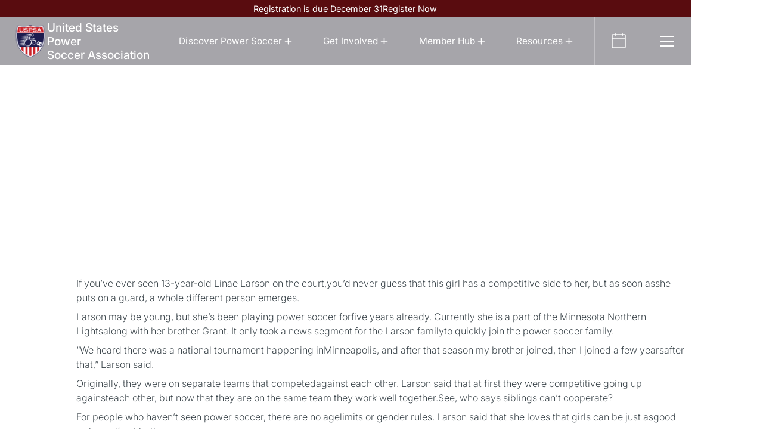

--- FILE ---
content_type: text/html
request_url: https://www.powersoccerusa.org/post/kick-like-a-girl
body_size: 10620
content:
<!DOCTYPE html><!-- This site was created in Webflow. https://webflow.com --><!-- Last Published: Wed Dec 31 2025 18:25:47 GMT+0000 (Coordinated Universal Time) --><html data-wf-domain="www.powersoccerusa.org" data-wf-page="6770688c7f4bfa5878a885c4" data-wf-site="673d021d84f6e2a9d8e3ca2d" lang="en" data-wf-collection="6770688c7f4bfa5878a885ba" data-wf-item-slug="kick-like-a-girl"><head><meta charset="utf-8"/><title>Kick Like A Girl</title><meta content="If you&#x27;ve ever met Linae Larson, you&#x27;d never guess that this girl has a competitive side. But you&#x27;d be wrong!" name="description"/><meta content="Kick Like A Girl" property="og:title"/><meta content="If you&#x27;ve ever met Linae Larson, you&#x27;d never guess that this girl has a competitive side. But you&#x27;d be wrong!" property="og:description"/><meta content="https://cdn.prod.website-files.com/673fa710aee13d5131f88210/67706f69b8ade37f2f015948_5a707b13acaa6c00013106f3_linea-thumb.avif" property="og:image"/><meta content="Kick Like A Girl" property="twitter:title"/><meta content="If you&#x27;ve ever met Linae Larson, you&#x27;d never guess that this girl has a competitive side. But you&#x27;d be wrong!" property="twitter:description"/><meta content="https://cdn.prod.website-files.com/673fa710aee13d5131f88210/67706f69b8ade37f2f015948_5a707b13acaa6c00013106f3_linea-thumb.avif" property="twitter:image"/><meta property="og:type" content="website"/><meta content="summary_large_image" name="twitter:card"/><meta content="width=device-width, initial-scale=1" name="viewport"/><meta content="Webflow" name="generator"/><link href="https://cdn.prod.website-files.com/673d021d84f6e2a9d8e3ca2d/css/uspsa-staging.webflow.shared.fb1d7dc16.min.css" rel="stylesheet" type="text/css"/><link href="https://fonts.googleapis.com" rel="preconnect"/><link href="https://fonts.gstatic.com" rel="preconnect" crossorigin="anonymous"/><script src="https://ajax.googleapis.com/ajax/libs/webfont/1.6.26/webfont.js" type="text/javascript"></script><script type="text/javascript">WebFont.load({  google: {    families: ["Oswald:200,300,400,500,600,700","Open Sans:300,300italic,400,400italic,600,600italic,700,700italic,800,800italic","Lato:100,100italic,300,300italic,400,400italic,700,700italic,900,900italic"]  }});</script><script type="text/javascript">!function(o,c){var n=c.documentElement,t=" w-mod-";n.className+=t+"js",("ontouchstart"in o||o.DocumentTouch&&c instanceof DocumentTouch)&&(n.className+=t+"touch")}(window,document);</script><link href="https://cdn.prod.website-files.com/673d021d84f6e2a9d8e3ca2d/673d02b82e47961ee3cded07_59a41578fdd0390001e16532_favicon.png" rel="shortcut icon" type="image/x-icon"/><link href="https://cdn.prod.website-files.com/673d021d84f6e2a9d8e3ca2d/673d02bb1ccc3ced26fdd710_5a77bea4a1256900015f9504_webclip.jpg" rel="apple-touch-icon"/><!-- Please keep this css code to improve the font quality-->
<style>
  * {
  -webkit-font-smoothing: antialiased;
  -moz-osx-font-smoothing: grayscale;
  -o-font-smoothing: antialiased;
}
</style>

<!-- Google tag (gtag.js) -->
<script async src="https://www.googletagmanager.com/gtag/js?id=G-6YD0TP906B"></script>
<script>
  window.dataLayer = window.dataLayer || [];
  function gtag(){dataLayer.push(arguments);}
  gtag('js', new Date());

  gtag('config', 'G-6YD0TP906B');
</script></head><body><div class="global-styles w-embed"><style>

/* Set color style to inherit */
.inherit-color * {
    color: inherit;
}

/* Focus state style for keyboard navigation for the focusable elements */
*[tabindex]:focus-visible,
  input[type="file"]:focus-visible {
   outline: 0.125rem solid #4d65ff;
   outline-offset: 0.125rem;
}

/* Get rid of top margin on first element in any rich text element */
.w-richtext > :not(div):first-child, .w-richtext > div:first-child > :first-child {
  margin-top: 0 !important;
}

/* Get rid of bottom margin on last element in any rich text element */
.w-richtext>:last-child, .w-richtext ol li:last-child, .w-richtext ul li:last-child {
	margin-bottom: 0 !important;
}

/* Prevent all click and hover interaction with an element */
.pointer-events-off {
	pointer-events: none;
}

/* Enables all click and hover interaction with an element */
.pointer-events-on {
  pointer-events: auto;
}

/* Create a class of .div-square which maintains a 1:1 dimension of a div */
.div-square::after {
	content: "";
	display: block;
	padding-bottom: 100%;
}

/* Make sure containers never lose their center alignment */
.container-medium,.container-small, .container-large {
	margin-right: auto !important;
  margin-left: auto !important;
}

/* Apply "..." after 3 lines of text */
.text-style-3lines {
	display: -webkit-box;
	overflow: hidden;
	-webkit-line-clamp: 3;
	-webkit-box-orient: vertical;
}

/* Apply "..." after 2 lines of text */
.text-style-2lines {
	display: -webkit-box;
	overflow: hidden;
	-webkit-line-clamp: 2;
	-webkit-box-orient: vertical;
}

/* Adds inline flex display */
.display-inlineflex {
  display: inline-flex;
}

/* These classes are never overwritten */
.hide {
  display: none !important;
}

@media screen and (max-width: 991px) {
    .hide, .hide-tablet {
        display: none !important;
    }
}
  @media screen and (max-width: 767px) {
    .hide-mobile-landscape{
      display: none !important;
    }
}
  @media screen and (max-width: 479px) {
    .hide-mobile{
      display: none !important;
    }
}
 
.margin-0 {
  margin: 0rem !important;
}
  
.padding-0 {
  padding: 0rem !important;
}

.spacing-clean {
padding: 0rem !important;
margin: 0rem !important;
}

.margin-top {
  margin-right: 0rem !important;
  margin-bottom: 0rem !important;
  margin-left: 0rem !important;
}

.padding-top {
  padding-right: 0rem !important;
  padding-bottom: 0rem !important;
  padding-left: 0rem !important;
}
  
.margin-right {
  margin-top: 0rem !important;
  margin-bottom: 0rem !important;
  margin-left: 0rem !important;
}

.padding-right {
  padding-top: 0rem !important;
  padding-bottom: 0rem !important;
  padding-left: 0rem !important;
}

.margin-bottom {
  margin-top: 0rem !important;
  margin-right: 0rem !important;
  margin-left: 0rem !important;
    margin-bottom: 1rem !important;
}

.padding-bottom {
  padding-top: 0rem !important;
  padding-right: 0rem !important;
  padding-left: 0rem !important;
}

.margin-left {
  margin-top: 0rem !important;
  margin-right: 0rem !important;
  margin-bottom: 0rem !important;
}
  
.padding-left {
  padding-top: 0rem !important;
  padding-right: 0rem !important;
  padding-bottom: 0rem !important;
}
  
.margin-horizontal {
  margin-top: 0rem !important;
  margin-bottom: 0rem !important;
}

.padding-horizontal {
  padding-top: 0rem !important;
  padding-bottom: 0rem !important;
}

.margin-vertical {
  margin-right: 0rem !important;
  margin-left: 0rem !important;
}
  
.padding-vertical {
  padding-right: 0rem !important;
  padding-left: 0rem !important;
}

/* Apply "..." at 100% width */
.truncate-width { 
		width: 100%; 
    white-space: nowrap; 
    overflow: hidden; 
    text-overflow: ellipsis; 
}
/* Removes native scrollbar */
.no-scrollbar {
    -ms-overflow-style: none;
    overflow: -moz-scrollbars-none; 
}

.no-scrollbar::-webkit-scrollbar {
    display: none;
}


/* Gradients */
/* Make sure to use background-image */
[gradient="1"] {
  background-image: linear-gradient(135deg, #3E6CFF 0%, #CD3EFF 49.48%, #FF3EA6 100%);
}
[gradient="2"] {
	background-image: linear-gradient(135deg, #FF9B3E 0%, #FF3E3E 50%, #FF3EC9 100%);
}


/* shadows */
[shadow] { 
	box-shadow: 0 10px 15px -3px rgb(0 0 0 / 0.1), 0 4px 6px -4px rgb(0 0 0 / 0.1);
}
[shadow="lg"] { 
	box-shadow: 0 20px 25px -5px rgb(0 0 0 / 0.1), 0 8px 10px -6px rgb(0 0 0 / 0.1);
}
[shadow="xl"] { 
	box-shadow: 0 25px 50px -12px rgb(0 0 0 / 0.25);
}

[shadow="huge"] { 
	box-shadow: 0 25px 90px -12px rgb(0 0 0 / 0.45);
}
/* Gap Spacing */
[row-gap="sm"] { 
	grid-row-gap: 1.5rem;
}

[col-gap="xxsm"] { 
	grid-column-gap: 0.5rem;
}
[col-gap="xsm"] { 
	grid-column-gap: 1rem;
}

[col-gap="sm"] { 
	grid-column-gap: 1.5rem;
}
[row-gap="med"] { 
	grid-row-gap: 4rem;
}

[col-gap="med"] { 
	grid-column-gap: 4rem;
}

[row-gap="lg"] { 
	grid-row-gap: 6rem;
}

[col-gap="lg"] { 
	grid-column-gap: 6rem;
}


[mb="xs"] { 
	margin-bottom: .5rem;
}
[mb="sm"] { 
	margin-bottom: 1rem;
}
[mb="med"] { 
	margin-bottom: 2rem;
}
[mb="lg"] { 
	margin-bottom: 3rem;
}

[mb="xlg"] { 
	margin-bottom: 5rem;
}

@media screen and (max-width: 991px) {

/* Gap Spacing */
[row-gap="xsm"] { 
	grid-row-gap: 0.25rem;
}

[row-gap="sm"] { 
	grid-row-gap: 0.5rem;
}

[row-gap="med"] { 
	grid-row-gap: 2rem;
}
    }
</style></div><div data-w-id="ac4063ea-68cc-a435-8423-bdc5932da1b3" class="header_wrapper"><div class="banner"><div>Registration is due December 31</div><a href="/members/registration" class="banner_link">Register Now</a></div><div fs-scrolldisable-element="smart-nav" data-animation="default" data-collapse="medium" data-duration="400" data-easing="ease" data-easing2="ease" role="banner" class="navbar8_component w-nav"><div class="div-block-198"><a href="/" class="navbar12_logo-link w-nav-brand"><img sizes="(max-width: 479px) 98vw, (max-width: 767px) 99vw, (max-width: 960px) 100vw, 960px" srcset="https://cdn.prod.website-files.com/673d021d84f6e2a9d8e3ca2d/673d04dfc8e5091a5c065216_USPSA-2017-vector-p-500.png 500w, https://cdn.prod.website-files.com/673d021d84f6e2a9d8e3ca2d/673d04dfc8e5091a5c065216_USPSA-2017-vector.png 960w" alt="United States Power Soccer Association" src="https://cdn.prod.website-files.com/673d021d84f6e2a9d8e3ca2d/673d04dfc8e5091a5c065216_USPSA-2017-vector.png" class="navbar_logo"/><div class="text-block-2">United States Power <br/>Soccer Association</div></a><nav role="navigation" class="navbar8_menu w-nav-menu"><div class="navbar8_menu-right"><div class="navbar8_menu-left"><div data-delay="200" data-hover="true" class="navbar1_menu-dropdown w-dropdown"><div class="navbar1_dropdown-toggle w-dropdown-toggle"><div>Discover Power Soccer</div><div class="dropdown-chevron w-embed"><svg xmlns="http://www.w3.org/2000/svg" xmlns:xlink="http://www.w3.org/1999/xlink" aria-hidden="true" role="img" class="iconify iconify--iconoir" width="100%" height="100%" preserveAspectRatio="xMidYMid meet" viewBox="0 0 24 24"><path fill="none" stroke="currentColor" stroke-linecap="round" stroke-linejoin="round" stroke-width="1.5" d="M6 12h6m6 0h-6m0 0V6m0 6v6"></path></svg></div></div><nav class="navbar1_dropdown-list w-dropdown-list"><a href="/discover/intro-to-power-soccer" class="navbar1_dropdown-link w-dropdown-link">Intro to Power Soccer</a><a href="/discover/find-a-team" class="navbar1_dropdown-link w-dropdown-link">Find a Team</a><a href="/discover/benefits-of-playing" class="navbar1_dropdown-link w-dropdown-link">Benefits of Playing</a><a href="https://www.ussoccer.com/teams/power-soccer-national-team" target="_blank" class="navbar1_dropdown-link w-dropdown-link">US National Team</a><a href="/discover/history" class="navbar1_dropdown-link w-dropdown-link">History</a><a href="/about/sponsors-and-partners" class="navbar1_dropdown-link w-dropdown-link">Sponsors &amp; Partners</a></nav></div><div data-delay="200" data-hover="true" class="navbar1_menu-dropdown w-dropdown"><div class="navbar1_dropdown-toggle w-dropdown-toggle"><div>Get Involved</div><div class="dropdown-chevron w-embed"><svg xmlns="http://www.w3.org/2000/svg" xmlns:xlink="http://www.w3.org/1999/xlink" aria-hidden="true" role="img" class="iconify iconify--iconoir" width="100%" height="100%" preserveAspectRatio="xMidYMid meet" viewBox="0 0 24 24"><path fill="none" stroke="currentColor" stroke-linecap="round" stroke-linejoin="round" stroke-width="1.5" d="M6 12h6m6 0h-6m0 0V6m0 6v6"></path></svg></div></div><nav class="navbar1_dropdown-list w-dropdown-list"><a href="/get-involved/start-playing" class="navbar1_dropdown-link w-dropdown-link">Start Playing</a><a href="/get-involved/i-want-to-referee" class="navbar1_dropdown-link w-dropdown-link">Become a Referee</a><a href="/get-involved/donate" class="navbar1_dropdown-link w-dropdown-link">Make a Donation</a><a href="/get-involved/volunteer" class="navbar1_dropdown-link w-dropdown-link">Volunteer</a></nav></div><div data-delay="200" data-hover="true" class="navbar1_menu-dropdown w-dropdown"><div class="navbar1_dropdown-toggle w-dropdown-toggle"><div>Member Hub</div><div class="dropdown-chevron w-embed"><svg xmlns="http://www.w3.org/2000/svg" xmlns:xlink="http://www.w3.org/1999/xlink" aria-hidden="true" role="img" class="iconify iconify--iconoir" width="100%" height="100%" preserveAspectRatio="xMidYMid meet" viewBox="0 0 24 24"><path fill="none" stroke="currentColor" stroke-linecap="round" stroke-linejoin="round" stroke-width="1.5" d="M6 12h6m6 0h-6m0 0V6m0 6v6"></path></svg></div></div><nav class="navbar1_dropdown-list w-dropdown-list"><a href="/members/registration" class="navbar1_dropdown-link w-dropdown-link">Registration</a><a href="/members/forms-documents" class="navbar1_dropdown-link w-dropdown-link">Forms &amp; Documents</a><a href="https://uspowersoccer.sportngin.com/page/show/8810805?subseason=938681&amp;tab=content" target="_blank" class="navbar1_dropdown-link w-dropdown-link">Scores &amp; Stats</a><a href="/members/certified-lists" class="navbar1_dropdown-link w-dropdown-link">Certified Lists</a><a href="/members/scholarships" class="navbar1_dropdown-link w-dropdown-link">Scholarship &amp; Awards</a><a href="/members/official-rulebook" class="navbar1_dropdown-link w-dropdown-link">Official Rulebook</a><a href="/members/shop" class="navbar1_dropdown-link w-dropdown-link">USPSA Shop</a><a href="/event/power-soccer-camp" class="navbar1_dropdown-link w-dropdown-link">Power Soccer Camp</a></nav></div><div data-delay="200" data-hover="true" class="navbar1_menu-dropdown w-dropdown"><div class="navbar1_dropdown-toggle w-dropdown-toggle"><div>Resources</div><div class="dropdown-chevron w-embed"><svg xmlns="http://www.w3.org/2000/svg" xmlns:xlink="http://www.w3.org/1999/xlink" aria-hidden="true" role="img" class="iconify iconify--iconoir" width="100%" height="100%" preserveAspectRatio="xMidYMid meet" viewBox="0 0 24 24"><path fill="none" stroke="currentColor" stroke-linecap="round" stroke-linejoin="round" stroke-width="1.5" d="M6 12h6m6 0h-6m0 0V6m0 6v6"></path></svg></div></div><nav class="navbar1_dropdown-list w-dropdown-list"><a href="/knowledge-center" class="navbar1_dropdown-link w-dropdown-link">Knowledge Center</a><a href="/resources/faq" class="navbar1_dropdown-link w-dropdown-link">FAQs</a><a href="/resources/blog" class="navbar1_dropdown-link w-dropdown-link">Blog</a></nav></div><a href="/event/calendar" class="navbar_link is-icon w-inline-block"><div class="icon-embed-small w-embed"><svg xmlns="http://www.w3.org/2000/svg" xmlns:xlink="http://www.w3.org/1999/xlink" aria-hidden="true" role="img" class="iconify iconify--ph" width="100%" height="100%" preserveAspectRatio="xMidYMid meet" viewBox="0 0 256 256"><path fill="currentColor" d="M208 34h-26V24a6 6 0 0 0-12 0v10H86V24a6 6 0 0 0-12 0v10H48a14 14 0 0 0-14 14v160a14 14 0 0 0 14 14h160a14 14 0 0 0 14-14V48a14 14 0 0 0-14-14M48 46h26v10a6 6 0 0 0 12 0V46h84v10a6 6 0 0 0 12 0V46h26a2 2 0 0 1 2 2v34H46V48a2 2 0 0 1 2-2m160 164H48a2 2 0 0 1-2-2V94h164v114a2 2 0 0 1-2 2"></path></svg></div><div><div class="mobile_mega_nav"><div>USPSA Calendar</div></div></div></a><div data-delay="300" data-hover="false" class="navbar8_menu-dropdown w-dropdown"><div data-open="false" data-w-id="d2986906-040a-185f-2210-4094467620b5" class="navbar8_dropdown-toggle w-dropdown-toggle"><div class="mobile_mega_nav"><div>More</div><div class="dropdown-chevron w-embed"><svg xmlns="http://www.w3.org/2000/svg" xmlns:xlink="http://www.w3.org/1999/xlink" aria-hidden="true" role="img" class="iconify iconify--iconoir" width="100%" height="100%" preserveAspectRatio="xMidYMid meet" viewBox="0 0 24 24"><path fill="none" stroke="currentColor" stroke-linecap="round" stroke-linejoin="round" stroke-width="1.5" d="M6 12h6m6 0h-6m0 0V6m0 6v6"></path></svg></div></div><div class="menu-icon4"><div class="menu-icon4_wrapper"><div data-w-id="d2986906-040a-185f-2210-4094467620b8" class="menu-icon4_line-top"></div><div data-w-id="d2986906-040a-185f-2210-4094467620b9" class="menu-icon4_line-middle"><div class="menu-icon4_line-middle-top"></div><div data-w-id="d2986906-040a-185f-2210-4094467620bb" class="menu-icon4_line-middle-base"></div></div><div data-w-id="d2986906-040a-185f-2210-4094467620bc" class="menu-icon4_line-bottom"></div></div></div></div><nav class="navbar8_dropdown-list w-dropdown-list"><div class="navbar17_links-wrapper"><div class="navbar6_container"><div class="w-layout-grid navbar_grid"><div class="nav_sidebar"><div class="nav_sidebar_text">Welcome to the United States Power Soccer Association</div><div>Est. 2006</div></div><div class="padding-large mega"><div mb="lg" row-gap="med" class="w-layout-grid _2-col-grid meganav"><div><div class="heading_underline hide-tablet"><div class="nav_headings">About</div></div><div row-gap="sm" class="w-layout-grid _1-col-grid gap-0"><a href="/about/leadership" class="text-style-link text-color-alternate">USPSA Leadership</a><a href="/about/sponsors-and-partners" class="text-style-link text-color-alternate">Sponsors &amp; Partners</a><a id="w-node-d2986906-040a-185f-2210-4094467620d1-932da1b3" href="/about/leadership" class="text-style-link text-color-alternate">Mission &amp; Values</a><a href="/contact" class="text-style-link text-color-alternate">Contact Us</a></div><div class="spacer"><div STYLE="height:3rem" class="spacer-desktop"></div><div STYLE="height:0rem" class="spacer-tablet"></div><div STYLE="height:0rem" class="spacer-landscape"></div><div STYLE="height:0rem" class="spacer-mobile"></div></div><div class="hide-tablet"><div class="heading_underline hide-tablet"><div class="nav_headings">Socials</div></div><div class="social-icons1_component"><div class="w-layout-grid social-icons1_list"><a href="https://www.facebook.com/powersoccerusa/" target="_blank" class="social-icons1_link w-inline-block"><div class="icon-embed-xsmall w-embed"><svg width="100%" height="100%" viewBox="0 0 24 24" fill="none" xmlns="http://www.w3.org/2000/svg">
<path d="M22 12.0611C22 6.50451 17.5229 2 12 2C6.47715 2 2 6.50451 2 12.0611C2 17.0828 5.65684 21.2452 10.4375 22V14.9694H7.89844V12.0611H10.4375V9.84452C10.4375 7.32296 11.9305 5.93012 14.2146 5.93012C15.3088 5.93012 16.4531 6.12663 16.4531 6.12663V8.60261H15.1922C13.95 8.60261 13.5625 9.37822 13.5625 10.1739V12.0611H16.3359L15.8926 14.9694H13.5625V22C18.3432 21.2452 22 17.083 22 12.0611Z" fill="CurrentColor"/>
</svg></div></a><a href="https://www.instagram.com/uspowersoccer/" target="_blank" class="social-icons1_link w-inline-block"><div class="icon-embed-xsmall w-embed"><svg width="100%" height="100%" viewBox="0 0 24 24" fill="none" xmlns="http://www.w3.org/2000/svg">
<path fill-rule="evenodd" clip-rule="evenodd" d="M16 3H8C5.23858 3 3 5.23858 3 8V16C3 18.7614 5.23858 21 8 21H16C18.7614 21 21 18.7614 21 16V8C21 5.23858 18.7614 3 16 3ZM19.25 16C19.2445 17.7926 17.7926 19.2445 16 19.25H8C6.20735 19.2445 4.75549 17.7926 4.75 16V8C4.75549 6.20735 6.20735 4.75549 8 4.75H16C17.7926 4.75549 19.2445 6.20735 19.25 8V16ZM16.75 8.25C17.3023 8.25 17.75 7.80228 17.75 7.25C17.75 6.69772 17.3023 6.25 16.75 6.25C16.1977 6.25 15.75 6.69772 15.75 7.25C15.75 7.80228 16.1977 8.25 16.75 8.25ZM12 7.5C9.51472 7.5 7.5 9.51472 7.5 12C7.5 14.4853 9.51472 16.5 12 16.5C14.4853 16.5 16.5 14.4853 16.5 12C16.5027 10.8057 16.0294 9.65957 15.1849 8.81508C14.3404 7.97059 13.1943 7.49734 12 7.5ZM9.25 12C9.25 13.5188 10.4812 14.75 12 14.75C13.5188 14.75 14.75 13.5188 14.75 12C14.75 10.4812 13.5188 9.25 12 9.25C10.4812 9.25 9.25 10.4812 9.25 12Z" fill="CurrentColor"/>
</svg></div></a><a href="https://twitter.com/powersoccerusa?lang=en" target="_blank" class="social-icons1_link w-inline-block"><div class="icon-embed-xsmall w-embed"><svg width="100%" height="100%" viewBox="0 0 24 24" fill="none" xmlns="http://www.w3.org/2000/svg">
<path d="M17.1761 4H19.9362L13.9061 10.7774L21 20H15.4456L11.0951 14.4066L6.11723 20H3.35544L9.80517 12.7508L3 4H8.69545L12.6279 9.11262L17.1761 4ZM16.2073 18.3754H17.7368L7.86441 5.53928H6.2232L16.2073 18.3754Z" fill="CurrentColor"/>
</svg></div></a><a href="https://www.youtube.com/@unitedstatespowersoccerass7011" target="_blank" class="social-icons1_link w-inline-block"><div class="icon-embed-xsmall w-embed"><svg width="100%" height="100%" viewBox="0 0 24 24" fill="none" xmlns="http://www.w3.org/2000/svg">
<path fill-rule="evenodd" clip-rule="evenodd" d="M20.5686 4.77345C21.5163 5.02692 22.2555 5.76903 22.5118 6.71673C23.1821 9.42042 23.1385 14.5321 22.5259 17.278C22.2724 18.2257 21.5303 18.965 20.5826 19.2213C17.9071 19.8831 5.92356 19.8015 3.40294 19.2213C2.45524 18.9678 1.71595 18.2257 1.45966 17.278C0.827391 14.7011 0.871044 9.25144 1.44558 6.73081C1.69905 5.78311 2.44116 5.04382 3.38886 4.78753C6.96561 4.0412 19.2956 4.282 20.5686 4.77345ZM9.86682 8.70227L15.6122 11.9974L9.86682 15.2925V8.70227Z" fill="CurrentColor"/>
</svg></div></a></div></div></div></div><div><div class="heading_underline hide-tablet"><div class="nav_headings">Community</div></div><div row-gap="sm" class="w-layout-grid _1-col-grid gap-0"><a href="/community/in-memoriam" class="text-style-link text-color-alternate">In Memoriam</a><a href="/community/player-spotlight" class="text-style-link text-color-alternate">Player Spotlights</a><div class="spacer"><div STYLE="height:3rem" class="spacer-desktop"></div><div STYLE="height:0rem" class="spacer-tablet"></div><div STYLE="height:0rem" class="spacer-landscape"></div><div STYLE="height:0rem" class="spacer-mobile"></div></div></div><div><div class="heading_underline hide-tablet"><div class="nav_headings">News &amp; Media</div></div><div row-gap="sm" class="w-layout-grid _1-col-grid gap-0"><a href="/news-media/news" class="text-style-link text-color-alternate">News</a><a href="/news-media/gallery" class="text-style-link text-color-alternate">Media Gallery</a><a href="/news-media/media-kit" class="text-style-link text-color-alternate">Press Kit</a></div></div></div></div></div></div></div></div></nav></div></div></div><div class="social-icons1_component tablet"><div class="w-layout-grid social-icons1_list"><a href="#" class="social-icons1_link w-inline-block"><div class="icon-embed-xsmall w-embed"><svg width="100%" height="100%" viewBox="0 0 24 24" fill="none" xmlns="http://www.w3.org/2000/svg">
<path d="M22 12.0611C22 6.50451 17.5229 2 12 2C6.47715 2 2 6.50451 2 12.0611C2 17.0828 5.65684 21.2452 10.4375 22V14.9694H7.89844V12.0611H10.4375V9.84452C10.4375 7.32296 11.9305 5.93012 14.2146 5.93012C15.3088 5.93012 16.4531 6.12663 16.4531 6.12663V8.60261H15.1922C13.95 8.60261 13.5625 9.37822 13.5625 10.1739V12.0611H16.3359L15.8926 14.9694H13.5625V22C18.3432 21.2452 22 17.083 22 12.0611Z" fill="CurrentColor"/>
</svg></div></a><a href="#" class="social-icons1_link w-inline-block"><div class="icon-embed-xsmall w-embed"><svg width="100%" height="100%" viewBox="0 0 24 24" fill="none" xmlns="http://www.w3.org/2000/svg">
<path fill-rule="evenodd" clip-rule="evenodd" d="M16 3H8C5.23858 3 3 5.23858 3 8V16C3 18.7614 5.23858 21 8 21H16C18.7614 21 21 18.7614 21 16V8C21 5.23858 18.7614 3 16 3ZM19.25 16C19.2445 17.7926 17.7926 19.2445 16 19.25H8C6.20735 19.2445 4.75549 17.7926 4.75 16V8C4.75549 6.20735 6.20735 4.75549 8 4.75H16C17.7926 4.75549 19.2445 6.20735 19.25 8V16ZM16.75 8.25C17.3023 8.25 17.75 7.80228 17.75 7.25C17.75 6.69772 17.3023 6.25 16.75 6.25C16.1977 6.25 15.75 6.69772 15.75 7.25C15.75 7.80228 16.1977 8.25 16.75 8.25ZM12 7.5C9.51472 7.5 7.5 9.51472 7.5 12C7.5 14.4853 9.51472 16.5 12 16.5C14.4853 16.5 16.5 14.4853 16.5 12C16.5027 10.8057 16.0294 9.65957 15.1849 8.81508C14.3404 7.97059 13.1943 7.49734 12 7.5ZM9.25 12C9.25 13.5188 10.4812 14.75 12 14.75C13.5188 14.75 14.75 13.5188 14.75 12C14.75 10.4812 13.5188 9.25 12 9.25C10.4812 9.25 9.25 10.4812 9.25 12Z" fill="CurrentColor"/>
</svg></div></a><a href="#" class="social-icons1_link w-inline-block"><div class="icon-embed-xsmall w-embed"><svg width="100%" height="100%" viewBox="0 0 24 24" fill="none" xmlns="http://www.w3.org/2000/svg">
<path d="M17.1761 4H19.9362L13.9061 10.7774L21 20H15.4456L11.0951 14.4066L6.11723 20H3.35544L9.80517 12.7508L3 4H8.69545L12.6279 9.11262L17.1761 4ZM16.2073 18.3754H17.7368L7.86441 5.53928H6.2232L16.2073 18.3754Z" fill="CurrentColor"/>
</svg></div></a><a href="#" class="social-icons1_link w-inline-block"><div class="icon-embed-xsmall w-embed"><svg width="100%" height="100%" viewBox="0 0 24 24" fill="none" xmlns="http://www.w3.org/2000/svg">
<path fill-rule="evenodd" clip-rule="evenodd" d="M4.5 3C3.67157 3 3 3.67157 3 4.5V19.5C3 20.3284 3.67157 21 4.5 21H19.5C20.3284 21 21 20.3284 21 19.5V4.5C21 3.67157 20.3284 3 19.5 3H4.5ZM8.52076 7.00272C8.52639 7.95897 7.81061 8.54819 6.96123 8.54397C6.16107 8.53975 5.46357 7.90272 5.46779 7.00413C5.47201 6.15897 6.13998 5.47975 7.00764 5.49944C7.88795 5.51913 8.52639 6.1646 8.52076 7.00272ZM12.2797 9.76176H9.75971H9.7583V18.3216H12.4217V18.1219C12.4217 17.742 12.4214 17.362 12.4211 16.9819V16.9818V16.9816V16.9815V16.9812C12.4203 15.9674 12.4194 14.9532 12.4246 13.9397C12.426 13.6936 12.4372 13.4377 12.5005 13.2028C12.7381 12.3253 13.5271 11.7586 14.4074 11.8979C14.9727 11.9864 15.3467 12.3141 15.5042 12.8471C15.6013 13.1803 15.6449 13.5389 15.6491 13.8863C15.6605 14.9339 15.6589 15.9815 15.6573 17.0292V17.0294C15.6567 17.3992 15.6561 17.769 15.6561 18.1388V18.3202H18.328V18.1149C18.328 17.6629 18.3278 17.211 18.3275 16.7591V16.759V16.7588C18.327 15.6293 18.3264 14.5001 18.3294 13.3702C18.3308 12.8597 18.276 12.3563 18.1508 11.8627C17.9638 11.1286 17.5771 10.5211 16.9485 10.0824C16.5027 9.77019 16.0133 9.5691 15.4663 9.5466C15.404 9.54401 15.3412 9.54062 15.2781 9.53721L15.2781 9.53721L15.2781 9.53721C14.9984 9.52209 14.7141 9.50673 14.4467 9.56066C13.6817 9.71394 13.0096 10.0641 12.5019 10.6814C12.4429 10.7522 12.3852 10.8241 12.2991 10.9314L12.2991 10.9315L12.2797 10.9557V9.76176ZM5.68164 18.3244H8.33242V9.76733H5.68164V18.3244Z" fill="CurrentColor"/>
</svg></div></a><a href="#" class="social-icons1_link w-inline-block"><div class="icon-embed-xsmall w-embed"><svg width="100%" height="100%" viewBox="0 0 24 24" fill="none" xmlns="http://www.w3.org/2000/svg">
<path fill-rule="evenodd" clip-rule="evenodd" d="M20.5686 4.77345C21.5163 5.02692 22.2555 5.76903 22.5118 6.71673C23.1821 9.42042 23.1385 14.5321 22.5259 17.278C22.2724 18.2257 21.5303 18.965 20.5826 19.2213C17.9071 19.8831 5.92356 19.8015 3.40294 19.2213C2.45524 18.9678 1.71595 18.2257 1.45966 17.278C0.827391 14.7011 0.871044 9.25144 1.44558 6.73081C1.69905 5.78311 2.44116 5.04382 3.38886 4.78753C6.96561 4.0412 19.2956 4.282 20.5686 4.77345ZM9.86682 8.70227L15.6122 11.9974L9.86682 15.2925V8.70227Z" fill="CurrentColor"/>
</svg></div></a></div></div></nav><div class="navbar8_menu-button w-nav-button"><div class="menu-icon5"><div class="menu-icon1_line-top"></div><div class="menu-icon1_line-middle"><div class="menu-icon1_line-middle-inner"></div></div><div class="menu-icon1_line-bottom"></div></div></div></div></div></div><header class="section_blog-post-header1"><div class="padding-global"></div></header><div class="section cc-hero"><div class="main-container"><div class="container-medium"><div class="mb margin-small"><h1 class="heading-style-h1">Kick Like A Girl</h1></div><div class="margin-top margin-medium"><div class="blog-post-header1_content-top"><div class="blog-post-header1_author-wrapper"><div class="blog-post-header1_author-text"><div class="text-weight-semibold w-dyn-bind-empty"></div><div class="text-weight-semibold">Pete Winslow</div><div class="margin-top margin-tiny"><div class="blog-post-header1_date-wrapper"><div class="text-size-small">January 29, 2018</div><div class="blog-post-header1_text-divider">•</div><div class="text-size-small">5 min read</div></div></div></div></div></div></div></div></div><div class="hero_bg_wrapper"><div class="hero_bgimg_overlay"></div><img src="https://cdn.prod.website-files.com/673d021d84f6e2a9d8e3ca2d/675b5891caf71afa54e1eda4_blue-orange-bg.webp" loading="lazy" sizes="(max-width: 3061px) 100vw, 3061px" srcset="https://cdn.prod.website-files.com/673d021d84f6e2a9d8e3ca2d/675b5891caf71afa54e1eda4_blue-orange-bg-p-500.webp 500w, https://cdn.prod.website-files.com/673d021d84f6e2a9d8e3ca2d/675b5891caf71afa54e1eda4_blue-orange-bg-p-800.webp 800w, https://cdn.prod.website-files.com/673d021d84f6e2a9d8e3ca2d/675b5891caf71afa54e1eda4_blue-orange-bg-p-1080.webp 1080w, https://cdn.prod.website-files.com/673d021d84f6e2a9d8e3ca2d/675b5891caf71afa54e1eda4_blue-orange-bg-p-1600.webp 1600w, https://cdn.prod.website-files.com/673d021d84f6e2a9d8e3ca2d/675b5891caf71afa54e1eda4_blue-orange-bg-p-2000.webp 2000w, https://cdn.prod.website-files.com/673d021d84f6e2a9d8e3ca2d/675b5891caf71afa54e1eda4_blue-orange-bg-p-2600.webp 2600w, https://cdn.prod.website-files.com/673d021d84f6e2a9d8e3ca2d/675b5891caf71afa54e1eda4_blue-orange-bg.webp 3061w" alt="" class="hero_bg_img"/></div></div><div class="section"><div class="main-container"><div class="blog-post-header1_component"><div class="blog-post-header1_image-wrapper"><img loading="eager" src="https://cdn.prod.website-files.com/673fa710aee13d5131f88210/67706f69b8ade37f2f01593f_5a707b157a266f0001424976_linea-main.avif" alt="" class="blog-post-header1_image"/></div></div><div class="container-lg"><div class="spacer"><div STYLE="height:6rem" class="spacer-desktop"></div><div STYLE="height:2rem" class="spacer-tablet"></div><div STYLE="height:2rem" class="spacer-landscape"></div><div STYLE="height:2rem" class="spacer-mobile"></div></div><div class="max-width-64 align-center"><div class="text-rich-text articles w-richtext"><p>If you’ve ever seen 13-year-old Linae Larson on the court,you’d never guess that this girl has a competitive side to her, but as soon asshe puts on a guard, a whole different person emerges.</p><p>Larson may be young, but she’s been playing power soccer forfive years already. Currently she is a part of the Minnesota Northern Lightsalong with her brother Grant. It only took a news segment for the Larson familyto quickly join the power soccer family.</p><p>“We heard there was a national tournament happening inMinneapolis, and after that season my brother joined, then I joined a few yearsafter that,” Larson said.</p><p>Originally, they were on separate teams that competedagainst each other. Larson said that at first they were competitive going up againsteach other, but now that they are on the same team they work well together.See, who says siblings can’t cooperate? </p><p>For people who haven’t seen power soccer, there are no agelimits or gender rules. Larson said that she loves that girls can be just asgood as boys, if not better.</p><p>“I really like how competitive the sport is, and that girlscan mix it up with the boys,” Larson said.</p><p>If you haven’t played against her beware. She might be smallbut she’ll bulldoze right through you if it means getting a win. One of herfavorite power soccer memories involves her proving the competition that she isnot to be messed with.</p><p>“I remember last year the opposing coach told them to pushme around because I’m small. The next play I pushed right through theirplayers’ guard and took the ball down for a breakaway,” Larson said. “Nobody ispushing me around.”</p><p>Although Larson wants to compete at a high level, it’s notall about winning for her. She said that it’s important for new athletes to getthe strikeforce chairs so that they can compete at high levels too. One ofLarson’s goals is to help create a grant so that people can get the chairs alittle easier because she knows how hard it is to fundraise.</p><p>When asked about her current power soccer role model, shesaid it was a no-brainer!</p><p>“Lexi Heer! She is always ready to push the boys around andis not afraid to get in on the action,” said Larson.</p><p>Larson continues to work hard to become the best she can be.Her opponents better watch out because she’s not afraid of anyone!</p></div></div></div></div></div><footer class="footer"><div class="main-container"><div class="padding-vertical padding-xxlarge"><div><div class="w-layout-grid footer1_top-wrapper"><div class="footer1_left-wrapper"><div class="mb margin-small"><a href="#" id="w-node-ac908668-4d41-9e57-bf65-7092ad61fe04-ad61fdff" class="footer4_logo-link w-nav-brand"><img sizes="(max-width: 479px) 98vw, (max-width: 767px) 99vw, (max-width: 960px) 100vw, 960px" srcset="https://cdn.prod.website-files.com/673d021d84f6e2a9d8e3ca2d/673d04dfc8e5091a5c065216_USPSA-2017-vector-p-500.png 500w, https://cdn.prod.website-files.com/673d021d84f6e2a9d8e3ca2d/673d04dfc8e5091a5c065216_USPSA-2017-vector.png 960w" alt="" src="https://cdn.prod.website-files.com/673d021d84f6e2a9d8e3ca2d/673d04dfc8e5091a5c065216_USPSA-2017-vector.png" loading="lazy" class="footer4_logo"/></a></div><div class="mb margin-small"><div>Join our newsletter to stay up to date on features and releases.</div></div><div class="footer1_form_component w-form"><form id="wf-form-Newsletter-Form" name="wf-form-Newsletter-Form" data-name="Newsletter Form" method="get" class="footer1_form" data-wf-page-id="6770688c7f4bfa5878a885c4" data-wf-element-id="691fe855-92b3-fa13-f82b-f4f389bcd6f7" data-turnstile-sitekey="0x4AAAAAAAQTptj2So4dx43e"><input class="form_input w-input" maxlength="256" name="email-2" data-name="Email 2" placeholder="Enter your email" type="email" id="email-2" required=""/><input type="submit" data-wait="Please wait..." class="button is-secondary is-small w-button" value="Subscribe"/></form><div class="text-size-tiny">By subscribing you agree to with our <a href="#"><span>Privacy Policy</span></a> and provide consent to receive updates from our company.</div><div class="form_message-success-wrapper w-form-done"><div class="form_message-success"><div>Thank you! Your submission has been received!</div></div></div><div class="form_message-error-wrapper w-form-fail"><div class="form_message-error"><div>Oops! Something went wrong while submitting the form.</div></div></div></div></div><div class="w-layout-grid footer1_menu-wrapper"><div class="footer1_link-column"><div class="mb margin-xsmall"><div class="text-weight-semibold">Quick Links</div></div><div class="footer1_link-list"><a href="/discover/intro-to-power-soccer" class="footer1_link">Intro to Power Soccer</a><a href="/discover/find-a-team" class="footer1_link">Find a Team</a><a href="/resources/faq" class="footer1_link">FAQ</a><a href="/knowledge-center" class="footer1_link">Knowledge Center</a><a href="https://www.ussoccer.com/teams/power-soccer-national-team" class="footer1_link">US National Team</a></div></div><div class="footer1_link-column"><div class="mb margin-xsmall"><div class="text-weight-semibold">Members</div></div><div class="footer1_link-list"><a href="/members/registration" class="footer1_link">Registration</a><a href="/members/forms-documents" class="footer1_link">Forms &amp; Documents</a><a href="https://uspowersoccer.sportngin.com/page/show/8810805-around-the-league-2024-2025-" class="footer1_link">Scores &amp; Stats</a><a href="/members/scholarships" class="footer1_link">Scholarships</a><a href="/members/certified-lists" class="footer1_link">Certified Lists</a></div></div><div class="footer1_link-column"><div class="mb margin-xsmall"><div class="text-weight-semibold">Follow us</div></div><div class="footer1_link-list"><a href="https://www.facebook.com/powersoccerusa/" target="_blank" class="footer1_social-link w-inline-block"><div class="icon-embed-xsmall w-embed"><svg width="100%" height="100%" viewBox="0 0 24 24" fill="none" xmlns="http://www.w3.org/2000/svg">
<path d="M22 12.0611C22 6.50451 17.5229 2 12 2C6.47715 2 2 6.50451 2 12.0611C2 17.0828 5.65684 21.2452 10.4375 22V14.9694H7.89844V12.0611H10.4375V9.84452C10.4375 7.32296 11.9305 5.93012 14.2146 5.93012C15.3088 5.93012 16.4531 6.12663 16.4531 6.12663V8.60261H15.1922C13.95 8.60261 13.5625 9.37822 13.5625 10.1739V12.0611H16.3359L15.8926 14.9694H13.5625V22C18.3432 21.2452 22 17.083 22 12.0611Z" fill="CurrentColor"/>
</svg></div><div>Facebook</div></a><a href="https://www.instagram.com/uspowersoccer/" target="_blank" class="footer1_social-link w-inline-block"><div class="icon-embed-xsmall w-embed"><svg width="100%" height="100%" viewBox="0 0 24 24" fill="none" xmlns="http://www.w3.org/2000/svg">
<path fill-rule="evenodd" clip-rule="evenodd" d="M16 3H8C5.23858 3 3 5.23858 3 8V16C3 18.7614 5.23858 21 8 21H16C18.7614 21 21 18.7614 21 16V8C21 5.23858 18.7614 3 16 3ZM19.25 16C19.2445 17.7926 17.7926 19.2445 16 19.25H8C6.20735 19.2445 4.75549 17.7926 4.75 16V8C4.75549 6.20735 6.20735 4.75549 8 4.75H16C17.7926 4.75549 19.2445 6.20735 19.25 8V16ZM16.75 8.25C17.3023 8.25 17.75 7.80228 17.75 7.25C17.75 6.69772 17.3023 6.25 16.75 6.25C16.1977 6.25 15.75 6.69772 15.75 7.25C15.75 7.80228 16.1977 8.25 16.75 8.25ZM12 7.5C9.51472 7.5 7.5 9.51472 7.5 12C7.5 14.4853 9.51472 16.5 12 16.5C14.4853 16.5 16.5 14.4853 16.5 12C16.5027 10.8057 16.0294 9.65957 15.1849 8.81508C14.3404 7.97059 13.1943 7.49734 12 7.5ZM9.25 12C9.25 13.5188 10.4812 14.75 12 14.75C13.5188 14.75 14.75 13.5188 14.75 12C14.75 10.4812 13.5188 9.25 12 9.25C10.4812 9.25 9.25 10.4812 9.25 12Z" fill="CurrentColor"/>
</svg></div><div>Instagram</div></a><a href="https://twitter.com/powersoccerusa?lang=en" target="_blank" class="footer1_social-link w-inline-block"><div class="icon-embed-xsmall w-embed"><svg width="100%" height="100%" viewBox="0 0 24 24" fill="none" xmlns="http://www.w3.org/2000/svg">
<path d="M17.1761 4H19.9362L13.9061 10.7774L21 20H15.4456L11.0951 14.4066L6.11723 20H3.35544L9.80517 12.7508L3 4H8.69545L12.6279 9.11262L17.1761 4ZM16.2073 18.3754H17.7368L7.86441 5.53928H6.2232L16.2073 18.3754Z" fill="CurrentColor"/>
</svg></div><div>X</div></a><a href="https://www.youtube.com/@uspowersoccer" target="_blank" class="footer1_social-link w-inline-block"><div class="icon-embed-xsmall w-embed"><svg width="100%" height="100%" viewBox="0 0 24 24" fill="none" xmlns="http://www.w3.org/2000/svg">
<path fill-rule="evenodd" clip-rule="evenodd" d="M20.5686 4.77345C21.5163 5.02692 22.2555 5.76903 22.5118 6.71673C23.1821 9.42042 23.1385 14.5321 22.5259 17.278C22.2724 18.2257 21.5303 18.965 20.5826 19.2213C17.9071 19.8831 5.92356 19.8015 3.40294 19.2213C2.45524 18.9678 1.71595 18.2257 1.45966 17.278C0.827391 14.7011 0.871044 9.25144 1.44558 6.73081C1.69905 5.78311 2.44116 5.04382 3.38886 4.78753C6.96561 4.0412 19.2956 4.282 20.5686 4.77345ZM9.86682 8.70227L15.6122 11.9974L9.86682 15.2925V8.70227Z" fill="CurrentColor"/>
</svg></div><div>Youtube</div></a></div></div></div></div></div></div></div><div class="line-divider light"></div><div class="main-container"><div class="padding-vertical padding-small"><div class="padding-top padding-medium"><div class="footer1_bottom-wrapper"><div><div class="footer1_credit-text">© All rights reserved. Site by <a href="#" class="footer1_legal-link">Spark Digital Studio</a></div><div class="w-layout-grid footer1_legal-list"><a href="#" class="footer1_legal-link">Privacy Policy</a><a href="#" class="footer1_legal-link">Terms of Service</a><a href="#" class="footer1_legal-link">Cookies Settings</a></div></div><div col-gap="sm" class="w-layout-hflex flex-block"><div class="text-weight-xlight">Proud Members of:</div><img src="https://cdn.prod.website-files.com/673d021d84f6e2a9d8e3ca2d/6776e3fcbff9ef03ea67b311_59a38202054ed30001e55d9c_Asset%2024.png" loading="lazy" alt="" class="affiliations"/><img src="https://cdn.prod.website-files.com/673d021d84f6e2a9d8e3ca2d/6776e405eddc3c09f8ad66c1_FIPFA-official-logo-white-fef7bb07%201.png" loading="lazy" alt="" class="affiliations"/></div></div></div></div></div><div class="div-block-199"></div></footer><script src="https://d3e54v103j8qbb.cloudfront.net/js/jquery-3.5.1.min.dc5e7f18c8.js?site=673d021d84f6e2a9d8e3ca2d" type="text/javascript" integrity="sha256-9/aliU8dGd2tb6OSsuzixeV4y/faTqgFtohetphbbj0=" crossorigin="anonymous"></script><script src="https://cdn.prod.website-files.com/673d021d84f6e2a9d8e3ca2d/js/webflow.schunk.36b8fb49256177c8.js" type="text/javascript"></script><script src="https://cdn.prod.website-files.com/673d021d84f6e2a9d8e3ca2d/js/webflow.schunk.f62430c24d35b749.js" type="text/javascript"></script><script src="https://cdn.prod.website-files.com/673d021d84f6e2a9d8e3ca2d/js/webflow.6afaa9d2.8eb7655b836d6de2.js" type="text/javascript"></script></body></html>

--- FILE ---
content_type: text/css
request_url: https://cdn.prod.website-files.com/673d021d84f6e2a9d8e3ca2d/css/uspsa-staging.webflow.shared.fb1d7dc16.min.css
body_size: 31950
content:
html{-webkit-text-size-adjust:100%;-ms-text-size-adjust:100%;font-family:sans-serif}body{margin:0}article,aside,details,figcaption,figure,footer,header,hgroup,main,menu,nav,section,summary{display:block}audio,canvas,progress,video{vertical-align:baseline;display:inline-block}audio:not([controls]){height:0;display:none}[hidden],template{display:none}a{background-color:#0000}a:active,a:hover{outline:0}abbr[title]{border-bottom:1px dotted}b,strong{font-weight:700}dfn{font-style:italic}h1{margin:.67em 0;font-size:2em}mark{color:#000;background:#ff0}small{font-size:80%}sub,sup{vertical-align:baseline;font-size:75%;line-height:0;position:relative}sup{top:-.5em}sub{bottom:-.25em}img{border:0}svg:not(:root){overflow:hidden}hr{box-sizing:content-box;height:0}pre{overflow:auto}code,kbd,pre,samp{font-family:monospace;font-size:1em}button,input,optgroup,select,textarea{color:inherit;font:inherit;margin:0}button{overflow:visible}button,select{text-transform:none}button,html input[type=button],input[type=reset]{-webkit-appearance:button;cursor:pointer}button[disabled],html input[disabled]{cursor:default}button::-moz-focus-inner,input::-moz-focus-inner{border:0;padding:0}input{line-height:normal}input[type=checkbox],input[type=radio]{box-sizing:border-box;padding:0}input[type=number]::-webkit-inner-spin-button,input[type=number]::-webkit-outer-spin-button{height:auto}input[type=search]{-webkit-appearance:none}input[type=search]::-webkit-search-cancel-button,input[type=search]::-webkit-search-decoration{-webkit-appearance:none}legend{border:0;padding:0}textarea{overflow:auto}optgroup{font-weight:700}table{border-collapse:collapse;border-spacing:0}td,th{padding:0}@font-face{font-family:webflow-icons;src:url([data-uri])format("truetype");font-weight:400;font-style:normal}[class^=w-icon-],[class*=\ w-icon-]{speak:none;font-variant:normal;text-transform:none;-webkit-font-smoothing:antialiased;-moz-osx-font-smoothing:grayscale;font-style:normal;font-weight:400;line-height:1;font-family:webflow-icons!important}.w-icon-slider-right:before{content:""}.w-icon-slider-left:before{content:""}.w-icon-nav-menu:before{content:""}.w-icon-arrow-down:before,.w-icon-dropdown-toggle:before{content:""}.w-icon-file-upload-remove:before{content:""}.w-icon-file-upload-icon:before{content:""}*{box-sizing:border-box}html{height:100%}body{color:#333;background-color:#fff;min-height:100%;margin:0;font-family:Arial,sans-serif;font-size:14px;line-height:20px}img{vertical-align:middle;max-width:100%;display:inline-block}html.w-mod-touch *{background-attachment:scroll!important}.w-block{display:block}.w-inline-block{max-width:100%;display:inline-block}.w-clearfix:before,.w-clearfix:after{content:" ";grid-area:1/1/2/2;display:table}.w-clearfix:after{clear:both}.w-hidden{display:none}.w-button{color:#fff;line-height:inherit;cursor:pointer;background-color:#3898ec;border:0;border-radius:0;padding:9px 15px;text-decoration:none;display:inline-block}input.w-button{-webkit-appearance:button}html[data-w-dynpage] [data-w-cloak]{color:#0000!important}.w-code-block{margin:unset}pre.w-code-block code{all:inherit}.w-optimization{display:contents}.w-webflow-badge,.w-webflow-badge>img{box-sizing:unset;width:unset;height:unset;max-height:unset;max-width:unset;min-height:unset;min-width:unset;margin:unset;padding:unset;float:unset;clear:unset;border:unset;border-radius:unset;background:unset;background-image:unset;background-position:unset;background-size:unset;background-repeat:unset;background-origin:unset;background-clip:unset;background-attachment:unset;background-color:unset;box-shadow:unset;transform:unset;direction:unset;font-family:unset;font-weight:unset;color:unset;font-size:unset;line-height:unset;font-style:unset;font-variant:unset;text-align:unset;letter-spacing:unset;-webkit-text-decoration:unset;text-decoration:unset;text-indent:unset;text-transform:unset;list-style-type:unset;text-shadow:unset;vertical-align:unset;cursor:unset;white-space:unset;word-break:unset;word-spacing:unset;word-wrap:unset;transition:unset}.w-webflow-badge{white-space:nowrap;cursor:pointer;box-shadow:0 0 0 1px #0000001a,0 1px 3px #0000001a;visibility:visible!important;opacity:1!important;z-index:2147483647!important;color:#aaadb0!important;overflow:unset!important;background-color:#fff!important;border-radius:3px!important;width:auto!important;height:auto!important;margin:0!important;padding:6px!important;font-size:12px!important;line-height:14px!important;text-decoration:none!important;display:inline-block!important;position:fixed!important;inset:auto 12px 12px auto!important;transform:none!important}.w-webflow-badge>img{position:unset;visibility:unset!important;opacity:1!important;vertical-align:middle!important;display:inline-block!important}h1,h2,h3,h4,h5,h6{margin-bottom:10px;font-weight:700}h1{margin-top:20px;font-size:38px;line-height:44px}h2{margin-top:20px;font-size:32px;line-height:36px}h3{margin-top:20px;font-size:24px;line-height:30px}h4{margin-top:10px;font-size:18px;line-height:24px}h5{margin-top:10px;font-size:14px;line-height:20px}h6{margin-top:10px;font-size:12px;line-height:18px}p{margin-top:0;margin-bottom:10px}blockquote{border-left:5px solid #e2e2e2;margin:0 0 10px;padding:10px 20px;font-size:18px;line-height:22px}figure{margin:0 0 10px}ul,ol{margin-top:0;margin-bottom:10px;padding-left:40px}.w-list-unstyled{padding-left:0;list-style:none}.w-embed:before,.w-embed:after{content:" ";grid-area:1/1/2/2;display:table}.w-embed:after{clear:both}.w-video{width:100%;padding:0;position:relative}.w-video iframe,.w-video object,.w-video embed{border:none;width:100%;height:100%;position:absolute;top:0;left:0}fieldset{border:0;margin:0;padding:0}button,[type=button],[type=reset]{cursor:pointer;-webkit-appearance:button;border:0}.w-form{margin:0 0 15px}.w-form-done{text-align:center;background-color:#ddd;padding:20px;display:none}.w-form-fail{background-color:#ffdede;margin-top:10px;padding:10px;display:none}label{margin-bottom:5px;font-weight:700;display:block}.w-input,.w-select{color:#333;vertical-align:middle;background-color:#fff;border:1px solid #ccc;width:100%;height:38px;margin-bottom:10px;padding:8px 12px;font-size:14px;line-height:1.42857;display:block}.w-input::placeholder,.w-select::placeholder{color:#999}.w-input:focus,.w-select:focus{border-color:#3898ec;outline:0}.w-input[disabled],.w-select[disabled],.w-input[readonly],.w-select[readonly],fieldset[disabled] .w-input,fieldset[disabled] .w-select{cursor:not-allowed}.w-input[disabled]:not(.w-input-disabled),.w-select[disabled]:not(.w-input-disabled),.w-input[readonly],.w-select[readonly],fieldset[disabled]:not(.w-input-disabled) .w-input,fieldset[disabled]:not(.w-input-disabled) .w-select{background-color:#eee}textarea.w-input,textarea.w-select{height:auto}.w-select{background-color:#f3f3f3}.w-select[multiple]{height:auto}.w-form-label{cursor:pointer;margin-bottom:0;font-weight:400;display:inline-block}.w-radio{margin-bottom:5px;padding-left:20px;display:block}.w-radio:before,.w-radio:after{content:" ";grid-area:1/1/2/2;display:table}.w-radio:after{clear:both}.w-radio-input{float:left;margin:3px 0 0 -20px;line-height:normal}.w-file-upload{margin-bottom:10px;display:block}.w-file-upload-input{opacity:0;z-index:-100;width:.1px;height:.1px;position:absolute;overflow:hidden}.w-file-upload-default,.w-file-upload-uploading,.w-file-upload-success{color:#333;display:inline-block}.w-file-upload-error{margin-top:10px;display:block}.w-file-upload-default.w-hidden,.w-file-upload-uploading.w-hidden,.w-file-upload-error.w-hidden,.w-file-upload-success.w-hidden{display:none}.w-file-upload-uploading-btn{cursor:pointer;background-color:#fafafa;border:1px solid #ccc;margin:0;padding:8px 12px;font-size:14px;font-weight:400;display:flex}.w-file-upload-file{background-color:#fafafa;border:1px solid #ccc;flex-grow:1;justify-content:space-between;margin:0;padding:8px 9px 8px 11px;display:flex}.w-file-upload-file-name{font-size:14px;font-weight:400;display:block}.w-file-remove-link{cursor:pointer;width:auto;height:auto;margin-top:3px;margin-left:10px;padding:3px;display:block}.w-icon-file-upload-remove{margin:auto;font-size:10px}.w-file-upload-error-msg{color:#ea384c;padding:2px 0;display:inline-block}.w-file-upload-info{padding:0 12px;line-height:38px;display:inline-block}.w-file-upload-label{cursor:pointer;background-color:#fafafa;border:1px solid #ccc;margin:0;padding:8px 12px;font-size:14px;font-weight:400;display:inline-block}.w-icon-file-upload-icon,.w-icon-file-upload-uploading{width:20px;margin-right:8px;display:inline-block}.w-icon-file-upload-uploading{height:20px}.w-container{max-width:940px;margin-left:auto;margin-right:auto}.w-container:before,.w-container:after{content:" ";grid-area:1/1/2/2;display:table}.w-container:after{clear:both}.w-container .w-row{margin-left:-10px;margin-right:-10px}.w-row:before,.w-row:after{content:" ";grid-area:1/1/2/2;display:table}.w-row:after{clear:both}.w-row .w-row{margin-left:0;margin-right:0}.w-col{float:left;width:100%;min-height:1px;padding-left:10px;padding-right:10px;position:relative}.w-col .w-col{padding-left:0;padding-right:0}.w-col-1{width:8.33333%}.w-col-2{width:16.6667%}.w-col-3{width:25%}.w-col-4{width:33.3333%}.w-col-5{width:41.6667%}.w-col-6{width:50%}.w-col-7{width:58.3333%}.w-col-8{width:66.6667%}.w-col-9{width:75%}.w-col-10{width:83.3333%}.w-col-11{width:91.6667%}.w-col-12{width:100%}.w-hidden-main{display:none!important}@media screen and (max-width:991px){.w-container{max-width:728px}.w-hidden-main{display:inherit!important}.w-hidden-medium{display:none!important}.w-col-medium-1{width:8.33333%}.w-col-medium-2{width:16.6667%}.w-col-medium-3{width:25%}.w-col-medium-4{width:33.3333%}.w-col-medium-5{width:41.6667%}.w-col-medium-6{width:50%}.w-col-medium-7{width:58.3333%}.w-col-medium-8{width:66.6667%}.w-col-medium-9{width:75%}.w-col-medium-10{width:83.3333%}.w-col-medium-11{width:91.6667%}.w-col-medium-12{width:100%}.w-col-stack{width:100%;left:auto;right:auto}}@media screen and (max-width:767px){.w-hidden-main,.w-hidden-medium{display:inherit!important}.w-hidden-small{display:none!important}.w-row,.w-container .w-row{margin-left:0;margin-right:0}.w-col{width:100%;left:auto;right:auto}.w-col-small-1{width:8.33333%}.w-col-small-2{width:16.6667%}.w-col-small-3{width:25%}.w-col-small-4{width:33.3333%}.w-col-small-5{width:41.6667%}.w-col-small-6{width:50%}.w-col-small-7{width:58.3333%}.w-col-small-8{width:66.6667%}.w-col-small-9{width:75%}.w-col-small-10{width:83.3333%}.w-col-small-11{width:91.6667%}.w-col-small-12{width:100%}}@media screen and (max-width:479px){.w-container{max-width:none}.w-hidden-main,.w-hidden-medium,.w-hidden-small{display:inherit!important}.w-hidden-tiny{display:none!important}.w-col{width:100%}.w-col-tiny-1{width:8.33333%}.w-col-tiny-2{width:16.6667%}.w-col-tiny-3{width:25%}.w-col-tiny-4{width:33.3333%}.w-col-tiny-5{width:41.6667%}.w-col-tiny-6{width:50%}.w-col-tiny-7{width:58.3333%}.w-col-tiny-8{width:66.6667%}.w-col-tiny-9{width:75%}.w-col-tiny-10{width:83.3333%}.w-col-tiny-11{width:91.6667%}.w-col-tiny-12{width:100%}}.w-widget{position:relative}.w-widget-map{width:100%;height:400px}.w-widget-map label{width:auto;display:inline}.w-widget-map img{max-width:inherit}.w-widget-map .gm-style-iw{text-align:center}.w-widget-map .gm-style-iw>button{display:none!important}.w-widget-twitter{overflow:hidden}.w-widget-twitter-count-shim{vertical-align:top;text-align:center;background:#fff;border:1px solid #758696;border-radius:3px;width:28px;height:20px;display:inline-block;position:relative}.w-widget-twitter-count-shim *{pointer-events:none;-webkit-user-select:none;user-select:none}.w-widget-twitter-count-shim .w-widget-twitter-count-inner{text-align:center;color:#999;font-family:serif;font-size:15px;line-height:12px;position:relative}.w-widget-twitter-count-shim .w-widget-twitter-count-clear{display:block;position:relative}.w-widget-twitter-count-shim.w--large{width:36px;height:28px}.w-widget-twitter-count-shim.w--large .w-widget-twitter-count-inner{font-size:18px;line-height:18px}.w-widget-twitter-count-shim:not(.w--vertical){margin-left:5px;margin-right:8px}.w-widget-twitter-count-shim:not(.w--vertical).w--large{margin-left:6px}.w-widget-twitter-count-shim:not(.w--vertical):before,.w-widget-twitter-count-shim:not(.w--vertical):after{content:" ";pointer-events:none;border:solid #0000;width:0;height:0;position:absolute;top:50%;left:0}.w-widget-twitter-count-shim:not(.w--vertical):before{border-width:4px;border-color:#75869600 #5d6c7b #75869600 #75869600;margin-top:-4px;margin-left:-9px}.w-widget-twitter-count-shim:not(.w--vertical).w--large:before{border-width:5px;margin-top:-5px;margin-left:-10px}.w-widget-twitter-count-shim:not(.w--vertical):after{border-width:4px;border-color:#fff0 #fff #fff0 #fff0;margin-top:-4px;margin-left:-8px}.w-widget-twitter-count-shim:not(.w--vertical).w--large:after{border-width:5px;margin-top:-5px;margin-left:-9px}.w-widget-twitter-count-shim.w--vertical{width:61px;height:33px;margin-bottom:8px}.w-widget-twitter-count-shim.w--vertical:before,.w-widget-twitter-count-shim.w--vertical:after{content:" ";pointer-events:none;border:solid #0000;width:0;height:0;position:absolute;top:100%;left:50%}.w-widget-twitter-count-shim.w--vertical:before{border-width:5px;border-color:#5d6c7b #75869600 #75869600;margin-left:-5px}.w-widget-twitter-count-shim.w--vertical:after{border-width:4px;border-color:#fff #fff0 #fff0;margin-left:-4px}.w-widget-twitter-count-shim.w--vertical .w-widget-twitter-count-inner{font-size:18px;line-height:22px}.w-widget-twitter-count-shim.w--vertical.w--large{width:76px}.w-background-video{color:#fff;height:500px;position:relative;overflow:hidden}.w-background-video>video{object-fit:cover;z-index:-100;background-position:50%;background-size:cover;width:100%;height:100%;margin:auto;position:absolute;inset:-100%}.w-background-video>video::-webkit-media-controls-start-playback-button{-webkit-appearance:none;display:none!important}.w-background-video--control{background-color:#0000;padding:0;position:absolute;bottom:1em;right:1em}.w-background-video--control>[hidden]{display:none!important}.w-slider{text-align:center;clear:both;-webkit-tap-highlight-color:#0000;tap-highlight-color:#0000;background:#ddd;height:300px;position:relative}.w-slider-mask{z-index:1;white-space:nowrap;height:100%;display:block;position:relative;left:0;right:0;overflow:hidden}.w-slide{vertical-align:top;white-space:normal;text-align:left;width:100%;height:100%;display:inline-block;position:relative}.w-slider-nav{z-index:2;text-align:center;-webkit-tap-highlight-color:#0000;tap-highlight-color:#0000;height:40px;margin:auto;padding-top:10px;position:absolute;inset:auto 0 0}.w-slider-nav.w-round>div{border-radius:100%}.w-slider-nav.w-num>div{font-size:inherit;line-height:inherit;width:auto;height:auto;padding:.2em .5em}.w-slider-nav.w-shadow>div{box-shadow:0 0 3px #3336}.w-slider-nav-invert{color:#fff}.w-slider-nav-invert>div{background-color:#2226}.w-slider-nav-invert>div.w-active{background-color:#222}.w-slider-dot{cursor:pointer;background-color:#fff6;width:1em;height:1em;margin:0 3px .5em;transition:background-color .1s,color .1s;display:inline-block;position:relative}.w-slider-dot.w-active{background-color:#fff}.w-slider-dot:focus{outline:none;box-shadow:0 0 0 2px #fff}.w-slider-dot:focus.w-active{box-shadow:none}.w-slider-arrow-left,.w-slider-arrow-right{cursor:pointer;color:#fff;-webkit-tap-highlight-color:#0000;tap-highlight-color:#0000;-webkit-user-select:none;user-select:none;width:80px;margin:auto;font-size:40px;position:absolute;inset:0;overflow:hidden}.w-slider-arrow-left [class^=w-icon-],.w-slider-arrow-right [class^=w-icon-],.w-slider-arrow-left [class*=\ w-icon-],.w-slider-arrow-right [class*=\ w-icon-]{position:absolute}.w-slider-arrow-left:focus,.w-slider-arrow-right:focus{outline:0}.w-slider-arrow-left{z-index:3;right:auto}.w-slider-arrow-right{z-index:4;left:auto}.w-icon-slider-left,.w-icon-slider-right{width:1em;height:1em;margin:auto;inset:0}.w-slider-aria-label{clip:rect(0 0 0 0);border:0;width:1px;height:1px;margin:-1px;padding:0;position:absolute;overflow:hidden}.w-slider-force-show{display:block!important}.w-dropdown{text-align:left;z-index:900;margin-left:auto;margin-right:auto;display:inline-block;position:relative}.w-dropdown-btn,.w-dropdown-toggle,.w-dropdown-link{vertical-align:top;color:#222;text-align:left;white-space:nowrap;margin-left:auto;margin-right:auto;padding:20px;text-decoration:none;position:relative}.w-dropdown-toggle{-webkit-user-select:none;user-select:none;cursor:pointer;padding-right:40px;display:inline-block}.w-dropdown-toggle:focus{outline:0}.w-icon-dropdown-toggle{width:1em;height:1em;margin:auto 20px auto auto;position:absolute;top:0;bottom:0;right:0}.w-dropdown-list{background:#ddd;min-width:100%;display:none;position:absolute}.w-dropdown-list.w--open{display:block}.w-dropdown-link{color:#222;padding:10px 20px;display:block}.w-dropdown-link.w--current{color:#0082f3}.w-dropdown-link:focus{outline:0}@media screen and (max-width:767px){.w-nav-brand{padding-left:10px}}.w-lightbox-backdrop{cursor:auto;letter-spacing:normal;text-indent:0;text-shadow:none;text-transform:none;visibility:visible;white-space:normal;word-break:normal;word-spacing:normal;word-wrap:normal;color:#fff;text-align:center;z-index:2000;opacity:0;-webkit-user-select:none;-moz-user-select:none;-webkit-tap-highlight-color:transparent;background:#000000e6;outline:0;font-family:Helvetica Neue,Helvetica,Ubuntu,Segoe UI,Verdana,sans-serif;font-size:17px;font-style:normal;font-weight:300;line-height:1.2;list-style:disc;position:fixed;inset:0;-webkit-transform:translate(0)}.w-lightbox-backdrop,.w-lightbox-container{-webkit-overflow-scrolling:touch;height:100%;overflow:auto}.w-lightbox-content{height:100vh;position:relative;overflow:hidden}.w-lightbox-view{opacity:0;width:100vw;height:100vh;position:absolute}.w-lightbox-view:before{content:"";height:100vh}.w-lightbox-group,.w-lightbox-group .w-lightbox-view,.w-lightbox-group .w-lightbox-view:before{height:86vh}.w-lightbox-frame,.w-lightbox-view:before{vertical-align:middle;display:inline-block}.w-lightbox-figure{margin:0;position:relative}.w-lightbox-group .w-lightbox-figure{cursor:pointer}.w-lightbox-img{width:auto;max-width:none;height:auto}.w-lightbox-image{float:none;max-width:100vw;max-height:100vh;display:block}.w-lightbox-group .w-lightbox-image{max-height:86vh}.w-lightbox-caption{text-align:left;text-overflow:ellipsis;white-space:nowrap;background:#0006;padding:.5em 1em;position:absolute;bottom:0;left:0;right:0;overflow:hidden}.w-lightbox-embed{width:100%;height:100%;position:absolute;inset:0}.w-lightbox-control{cursor:pointer;background-position:50%;background-repeat:no-repeat;background-size:24px;width:4em;transition:all .3s;position:absolute;top:0}.w-lightbox-left{background-image:url([data-uri]);display:none;bottom:0;left:0}.w-lightbox-right{background-image:url([data-uri]);display:none;bottom:0;right:0}.w-lightbox-close{background-image:url([data-uri]);background-size:18px;height:2.6em;right:0}.w-lightbox-strip{white-space:nowrap;padding:0 1vh;line-height:0;position:absolute;bottom:0;left:0;right:0;overflow:auto hidden}.w-lightbox-item{box-sizing:content-box;cursor:pointer;width:10vh;padding:2vh 1vh;display:inline-block;-webkit-transform:translate(0,0)}.w-lightbox-active{opacity:.3}.w-lightbox-thumbnail{background:#222;height:10vh;position:relative;overflow:hidden}.w-lightbox-thumbnail-image{position:absolute;top:0;left:0}.w-lightbox-thumbnail .w-lightbox-tall{width:100%;top:50%;transform:translateY(-50%)}.w-lightbox-thumbnail .w-lightbox-wide{height:100%;left:50%;transform:translate(-50%)}.w-lightbox-spinner{box-sizing:border-box;border:5px solid #0006;border-radius:50%;width:40px;height:40px;margin-top:-20px;margin-left:-20px;animation:.8s linear infinite spin;position:absolute;top:50%;left:50%}.w-lightbox-spinner:after{content:"";border:3px solid #0000;border-bottom-color:#fff;border-radius:50%;position:absolute;inset:-4px}.w-lightbox-hide{display:none}.w-lightbox-noscroll{overflow:hidden}@media (min-width:768px){.w-lightbox-content{height:96vh;margin-top:2vh}.w-lightbox-view,.w-lightbox-view:before{height:96vh}.w-lightbox-group,.w-lightbox-group .w-lightbox-view,.w-lightbox-group .w-lightbox-view:before{height:84vh}.w-lightbox-image{max-width:96vw;max-height:96vh}.w-lightbox-group .w-lightbox-image{max-width:82.3vw;max-height:84vh}.w-lightbox-left,.w-lightbox-right{opacity:.5;display:block}.w-lightbox-close{opacity:.8}.w-lightbox-control:hover{opacity:1}}.w-lightbox-inactive,.w-lightbox-inactive:hover{opacity:0}.w-richtext:before,.w-richtext:after{content:" ";grid-area:1/1/2/2;display:table}.w-richtext:after{clear:both}.w-richtext[contenteditable=true]:before,.w-richtext[contenteditable=true]:after{white-space:initial}.w-richtext ol,.w-richtext ul{overflow:hidden}.w-richtext .w-richtext-figure-selected.w-richtext-figure-type-video div:after,.w-richtext .w-richtext-figure-selected[data-rt-type=video] div:after,.w-richtext .w-richtext-figure-selected.w-richtext-figure-type-image div,.w-richtext .w-richtext-figure-selected[data-rt-type=image] div{outline:2px solid #2895f7}.w-richtext figure.w-richtext-figure-type-video>div:after,.w-richtext figure[data-rt-type=video]>div:after{content:"";display:none;position:absolute;inset:0}.w-richtext figure{max-width:60%;position:relative}.w-richtext figure>div:before{cursor:default!important}.w-richtext figure img{width:100%}.w-richtext figure figcaption.w-richtext-figcaption-placeholder{opacity:.6}.w-richtext figure div{color:#0000;font-size:0}.w-richtext figure.w-richtext-figure-type-image,.w-richtext figure[data-rt-type=image]{display:table}.w-richtext figure.w-richtext-figure-type-image>div,.w-richtext figure[data-rt-type=image]>div{display:inline-block}.w-richtext figure.w-richtext-figure-type-image>figcaption,.w-richtext figure[data-rt-type=image]>figcaption{caption-side:bottom;display:table-caption}.w-richtext figure.w-richtext-figure-type-video,.w-richtext figure[data-rt-type=video]{width:60%;height:0}.w-richtext figure.w-richtext-figure-type-video iframe,.w-richtext figure[data-rt-type=video] iframe{width:100%;height:100%;position:absolute;top:0;left:0}.w-richtext figure.w-richtext-figure-type-video>div,.w-richtext figure[data-rt-type=video]>div{width:100%}.w-richtext figure.w-richtext-align-center{clear:both;margin-left:auto;margin-right:auto}.w-richtext figure.w-richtext-align-center.w-richtext-figure-type-image>div,.w-richtext figure.w-richtext-align-center[data-rt-type=image]>div{max-width:100%}.w-richtext figure.w-richtext-align-normal{clear:both}.w-richtext figure.w-richtext-align-fullwidth{text-align:center;clear:both;width:100%;max-width:100%;margin-left:auto;margin-right:auto;display:block}.w-richtext figure.w-richtext-align-fullwidth>div{padding-bottom:inherit;display:inline-block}.w-richtext figure.w-richtext-align-fullwidth>figcaption{display:block}.w-richtext figure.w-richtext-align-floatleft{float:left;clear:none;margin-right:15px}.w-richtext figure.w-richtext-align-floatright{float:right;clear:none;margin-left:15px}.w-nav{z-index:1000;background:#ddd;position:relative}.w-nav:before,.w-nav:after{content:" ";grid-area:1/1/2/2;display:table}.w-nav:after{clear:both}.w-nav-brand{float:left;color:#333;text-decoration:none;position:relative}.w-nav-link{vertical-align:top;color:#222;text-align:left;margin-left:auto;margin-right:auto;padding:20px;text-decoration:none;display:inline-block;position:relative}.w-nav-link.w--current{color:#0082f3}.w-nav-menu{float:right;position:relative}[data-nav-menu-open]{text-align:center;background:#c8c8c8;min-width:200px;position:absolute;top:100%;left:0;right:0;overflow:visible;display:block!important}.w--nav-link-open{display:block;position:relative}.w-nav-overlay{width:100%;display:none;position:absolute;top:100%;left:0;right:0;overflow:hidden}.w-nav-overlay [data-nav-menu-open]{top:0}.w-nav[data-animation=over-left] .w-nav-overlay{width:auto}.w-nav[data-animation=over-left] .w-nav-overlay,.w-nav[data-animation=over-left] [data-nav-menu-open]{z-index:1;top:0;right:auto}.w-nav[data-animation=over-right] .w-nav-overlay{width:auto}.w-nav[data-animation=over-right] .w-nav-overlay,.w-nav[data-animation=over-right] [data-nav-menu-open]{z-index:1;top:0;left:auto}.w-nav-button{float:right;cursor:pointer;-webkit-tap-highlight-color:#0000;tap-highlight-color:#0000;-webkit-user-select:none;user-select:none;padding:18px;font-size:24px;display:none;position:relative}.w-nav-button:focus{outline:0}.w-nav-button.w--open{color:#fff;background-color:#c8c8c8}.w-nav[data-collapse=all] .w-nav-menu{display:none}.w-nav[data-collapse=all] .w-nav-button,.w--nav-dropdown-open,.w--nav-dropdown-toggle-open{display:block}.w--nav-dropdown-list-open{position:static}@media screen and (max-width:991px){.w-nav[data-collapse=medium] .w-nav-menu{display:none}.w-nav[data-collapse=medium] .w-nav-button{display:block}}@media screen and (max-width:767px){.w-nav[data-collapse=small] .w-nav-menu{display:none}.w-nav[data-collapse=small] .w-nav-button{display:block}.w-nav-brand{padding-left:10px}}@media screen and (max-width:479px){.w-nav[data-collapse=tiny] .w-nav-menu{display:none}.w-nav[data-collapse=tiny] .w-nav-button{display:block}}.w-tabs{position:relative}.w-tabs:before,.w-tabs:after{content:" ";grid-area:1/1/2/2;display:table}.w-tabs:after{clear:both}.w-tab-menu{position:relative}.w-tab-link{vertical-align:top;text-align:left;cursor:pointer;color:#222;background-color:#ddd;padding:9px 30px;text-decoration:none;display:inline-block;position:relative}.w-tab-link.w--current{background-color:#c8c8c8}.w-tab-link:focus{outline:0}.w-tab-content{display:block;position:relative;overflow:hidden}.w-tab-pane{display:none;position:relative}.w--tab-active{display:block}@media screen and (max-width:479px){.w-tab-link{display:block}}.w-ix-emptyfix:after{content:""}@keyframes spin{0%{transform:rotate(0)}to{transform:rotate(360deg)}}.w-dyn-empty{background-color:#ddd;padding:10px}.w-dyn-hide,.w-dyn-bind-empty,.w-condition-invisible{display:none!important}.wf-layout-layout{display:grid}@font-face{font-family:Inter Variablefont Opsz Wght;src:url(https://cdn.prod.website-files.com/673d021d84f6e2a9d8e3ca2d/673d0f4e2fad88033cb630ab_Inter-VariableFont_opsz%2Cwght.ttf)format("truetype");font-weight:100 900;font-style:normal;font-display:swap}@font-face{font-family:Inter Variablefont Opsz Wght;src:url(https://cdn.prod.website-files.com/673d021d84f6e2a9d8e3ca2d/673d0f4e0baeb5fe6b30cd7a_Inter-Italic-VariableFont_opsz%2Cwght.ttf)format("truetype");font-weight:100 900;font-style:italic;font-display:swap}@font-face{font-family:Funneldisplay Variablefont Wght;src:url(https://cdn.prod.website-files.com/673d021d84f6e2a9d8e3ca2d/6740fc8713de09c664b3cad6_FunnelDisplay-VariableFont_wght.ttf)format("truetype");font-weight:300 800;font-style:normal;font-display:swap}:root{--color-brand--white:white;--color-brand--384248:#384248;--color-brand--deep-navy:#0a0715;--color-brand--c4201a:#d4150e;--text-color--text-primary:var(--color-brand--white);--link-color--link-primary:var(--color-neutral--black);--color-brand--20579b:#146ef6;--border-color--border-primary:var(--color-neutral--black);--color-neutral--black:black;--color-neutral--white:white;--color-brand--transparent:#fff0;--color-neutral--neutral:#666;--color-brand--590c0f:#590c0f;--color-neutral--neutral-lighter:#ccc;--background-color--background-primary:var(--color-brand--deep-navy);--background-color--background-secondary:var(--color-brand--white);--background-color--background-tertiary:var(--color-neutral--neutral-light);--background-color--background-dark:var(--color-neutral--black);--text-color--text-alternate:var(--color-neutral--white);--text-color--text-secondary:var(--color-neutral--black);--background-color--background-success:var(--color-system--success-green-light);--text-color--text-success:var(--color-system--success-green);--background-color--background-error:var(--color-system--error-red-light);--text-color--text-error:var(--color-system--error-red);--text-color--text-muted:#727272;--blue-transparent:#dbe8fd80;--color-brand--4:white;--color-neutral--neutral-dark:#444;--color-brand--5:white;--color-neutral--neutral-lightest:#eee;--color-neutral--neutral-light:#aaa;--color-neutral--neutral-darker:#222;--color-neutral--neutral-darkest:#111;--color-system--success-green:#027a48;--color-system--success-green-light:#ecfdf3;--color-system--error-red:#b42318;--color-system--error-red-light:#fef3f2;--border-color--border-secondary:var(--color-neutral--neutral-light);--border-color--border-alternate:var(--color-neutral--white);--link-color--link-secondary:var(--color-neutral--neutral-light);--link-color--link-alternate:var(--color-neutral--white)}.w-layout-grid{grid-row-gap:16px;grid-column-gap:16px;grid-template-rows:auto auto;grid-template-columns:1fr 1fr;grid-auto-columns:1fr;display:grid}.w-layout-hflex{flex-direction:row;align-items:flex-start;display:flex}.w-form-formradioinput--inputType-custom{border:1px solid #ccc;border-radius:50%;width:12px;height:12px}.w-form-formradioinput--inputType-custom.w--redirected-focus{box-shadow:0 0 3px 1px #3898ec}.w-form-formradioinput--inputType-custom.w--redirected-checked{border-width:4px;border-color:#3898ec}.w-embed-youtubevideo{background-image:url(https://d3e54v103j8qbb.cloudfront.net/static/youtube-placeholder.2b05e7d68d.svg);background-position:50%;background-size:cover;width:100%;padding-bottom:0;padding-left:0;padding-right:0;position:relative}.w-embed-youtubevideo:empty{min-height:75px;padding-bottom:56.25%}.w-pagination-wrapper{flex-wrap:wrap;justify-content:center;display:flex}.w-pagination-previous{color:#333;background-color:#fafafa;border:1px solid #ccc;border-radius:2px;margin-left:10px;margin-right:10px;padding:9px 20px;font-size:14px;display:block}.w-pagination-previous-icon{margin-right:4px}.w-pagination-next{color:#333;background-color:#fafafa;border:1px solid #ccc;border-radius:2px;margin-left:10px;margin-right:10px;padding:9px 20px;font-size:14px;display:block}.w-pagination-next-icon{margin-left:4px}body{background-color:var(--color-brand--white);color:var(--color-brand--384248);font-family:Inter Variablefont Opsz Wght,Arial,sans-serif;font-size:1rem;line-height:1.5}h1{margin-top:0;margin-bottom:1rem;font-size:3.5rem;font-weight:500;line-height:1.2}h2{color:var(--color-brand--deep-navy);text-transform:uppercase;margin-top:0;margin-bottom:1rem;font-family:Oswald,sans-serif;font-size:3rem;font-weight:500;line-height:1.2}h3{margin-top:0;margin-bottom:0;font-size:1.5rem;font-weight:500;line-height:1.2}h4{margin-top:0;margin-bottom:0;font-size:2rem;font-weight:700;line-height:1.3}h5{margin-top:0;margin-bottom:0;font-size:1.5rem;font-weight:700;line-height:1.4}h6{margin-top:0;margin-bottom:0;font-size:1.25rem;font-weight:700;line-height:1.4}p{font-variation-settings:"wght" 275,"opsz" 15;margin-bottom:2rem;font-weight:300}a{color:var(--color-brand--c4201a);text-decoration:underline}ul{margin-top:1rem;margin-bottom:1rem;padding-left:1.25rem;font-weight:300}ol{margin-top:1rem;margin-bottom:1rem;padding-left:1.5rem}li{margin-top:.25rem;margin-bottom:.25rem;padding-left:.5rem}img{max-width:100%;display:inline-block}label{margin-bottom:.25rem;font-weight:500}strong{font-variation-settings:"wght" 682,"opsz" 15;font-weight:700}blockquote{border-left:.1875rem solid var(--text-color--text-primary);margin-bottom:0;padding:.75rem 1.25rem;font-size:1.25rem;line-height:1.5}figure{margin-top:3rem;margin-bottom:3rem}figcaption{text-align:center;margin-top:.25rem}.z-index-2{z-index:2;position:relative}.max-width-full{width:100%;max-width:none}.layer{justify-content:center;align-items:center;position:absolute;inset:0%}.overflow-hidden{overflow:hidden}.global-styles{display:block;position:fixed;inset:0% auto auto 0%}.z-index-1{z-index:1;position:relative}.hide{display:none}.text-style-link{color:var(--link-color--link-primary);text-decoration:none}.text-style-link.text-color-alternate:hover{opacity:.56}.max-width-64{width:100%;max-width:64rem}.max-width-35{width:100%;max-width:35rem}.max-width-xsmall{width:100%;max-width:25rem}.max-width-xxsmall{width:100%;max-width:20rem}.container-lg{width:100%;max-width:90rem;margin-left:auto;margin-right:auto}.max-width-80{width:100%;max-width:80rem}.align-center{margin-left:auto;margin-right:auto}.align-center.text-block-79{padding:2px}.spacing-clean{margin:0;padding:0}.max-width-48{width:100%;max-width:48rem}.max-width-48.align-center{margin-left:auto;margin-right:auto}.max-width-small{width:100%;max-width:30rem}.form-message-error{margin-top:.75rem;padding:.75rem}.utility_component{justify-content:center;align-items:center;width:100vw;max-width:100%;height:100vh;max-height:100%;padding-left:1.25rem;padding-right:1.25rem;display:flex}.utility_form-block{text-align:center;flex-direction:column;max-width:20rem;display:flex}.utility_form{flex-direction:column;align-items:stretch;display:flex}.utility_image{margin-bottom:.5rem;margin-left:auto;margin-right:auto}.container-medium{width:100%;max-width:64rem;margin-left:auto;margin-right:auto}.container-sm{width:100%;max-width:48rem;margin-left:auto;margin-right:auto}.margin-tiny{margin:.25rem}.margin-xxsmall{margin:.5rem}.margin-xsmall{margin:1rem}.margin-small{margin:1.5rem}.margin-medium{margin:2rem}.margin-large{margin:3rem}.margin-xlarge{margin:4rem}.margin-xxlarge{margin:5rem}.margin-huge{margin:6rem}.margin-xhuge{margin:7rem}.margin-xxhuge{margin:10rem}.margin-0{margin:0}.padding-0{padding:0}.padding-tiny{padding:.25rem}.padding-xxsmall{padding:.5rem}.padding-xsmall{padding:1rem}.padding-small{padding:1.5rem}.padding-medium{padding:2rem}.padding-large{padding:3rem}.padding-xlarge{padding:4rem}.padding-xxlarge{padding:5rem}.padding-huge{padding:6rem}.padding-xhuge{padding:7rem}.padding-xxhuge{padding:10rem}.margin-top,.margin-top.margin-custom1,.margin-top.margin-huge,.margin-top.margin-small,.margin-top.margin-tiny,.margin-top.margin-custom3,.margin-top.margin-medium,.margin-top.margin-xxsmall,.margin-top.margin-xxhuge,.margin-top.margin-custom2,.margin-top.margin-xsmall,.margin-top.margin-large,.margin-top.margin-xxlarge,.margin-top.margin-xlarge,.margin-top.margin-0,.margin-top.margin-xhuge{margin-bottom:0;margin-left:0;margin-right:0}.mb,.mb.margin-xxlarge,.mb.margin-medium,.mb.margin-custom3,.mb.margin-custom1,.mb.margin-tiny,.mb.margin-small,.mb.margin-large{margin-top:0;margin-left:0;margin-right:0}.mb.margin-0{margin:0}.mb.margin-xlarge,.mb.margin-xhuge,.mb.margin-xxhuge,.mb.margin-huge,.mb.margin-xxsmall,.mb.margin-custom2,.mb.margin-xsmall{margin-top:0;margin-left:0;margin-right:0}.margin-left,.margin-left.margin-tiny,.margin-left.margin-xxlarge,.margin-left.margin-0,.margin-left.margin-small,.margin-left.margin-xsmall,.margin-left.margin-large,.margin-left.margin-huge,.margin-left.margin-xlarge,.margin-left.margin-custom3,.margin-left.margin-xxsmall,.margin-left.margin-custom1,.margin-left.margin-custom2,.margin-left.margin-xhuge,.margin-left.margin-xxhuge,.margin-left.margin-medium{margin-top:0;margin-bottom:0;margin-right:0}.margin-right,.margin-right.margin-huge,.margin-right.margin-xsmall,.margin-right.margin-xxhuge,.margin-right.margin-small,.margin-right.margin-medium,.margin-right.margin-xlarge,.margin-right.margin-custom3,.margin-right.margin-custom2,.margin-right.margin-xxsmall,.margin-right.margin-xhuge,.margin-right.margin-custom1,.margin-right.margin-large,.margin-right.margin-0,.margin-right.margin-xxlarge,.margin-right.margin-tiny{margin-top:0;margin-bottom:0;margin-left:0}.margin-vertical,.margin-vertical.margin-medium,.margin-vertical.margin-xlarge,.margin-vertical.margin-xxsmall,.margin-vertical.margin-xxlarge,.margin-vertical.margin-huge,.margin-vertical.margin-0,.margin-vertical.margin-xxhuge,.margin-vertical.margin-tiny,.margin-vertical.margin-xsmall,.margin-vertical.margin-custom1,.margin-vertical.margin-small,.margin-vertical.margin-large,.margin-vertical.margin-xhuge,.margin-vertical.margin-custom2,.margin-vertical.margin-custom3{margin-left:0;margin-right:0}.margin-horizontal,.margin-horizontal.margin-medium,.margin-horizontal.margin-tiny,.margin-horizontal.margin-custom3,.margin-horizontal.margin-0,.margin-horizontal.margin-xxlarge,.margin-horizontal.margin-xhuge,.margin-horizontal.margin-huge,.margin-horizontal.margin-xlarge,.margin-horizontal.margin-custom1,.margin-horizontal.margin-xxsmall,.margin-horizontal.margin-xsmall,.margin-horizontal.margin-large,.margin-horizontal.margin-custom2,.margin-horizontal.margin-small,.margin-horizontal.margin-xxhuge{margin-top:0;margin-bottom:0}.padding-top,.padding-top.padding-xhuge,.padding-top.padding-xxhuge,.padding-top.padding-0,.padding-top.padding-large,.padding-top.padding-custom2,.padding-top.padding-xlarge,.padding-top.padding-huge,.padding-top.padding-xxsmall,.padding-top.padding-custom3,.padding-top.padding-tiny,.padding-top.padding-medium,.padding-top.padding-xxlarge,.padding-top.padding-small,.padding-top.padding-xsmall,.padding-top.padding-custom1{padding-bottom:0;padding-left:0;padding-right:0}.padding-bottom,.padding-bottom.padding-xlarge,.padding-bottom.padding-small,.padding-bottom.padding-xxhuge,.padding-bottom.padding-large,.padding-bottom.padding-xhuge,.padding-bottom.padding-custom2,.padding-bottom.padding-xxsmall,.padding-bottom.padding-xxlarge,.padding-bottom.padding-custom3,.padding-bottom.padding-custom1,.padding-bottom.padding-xsmall,.padding-bottom.padding-huge,.padding-bottom.padding-tiny,.padding-bottom.padding-medium,.padding-bottom.padding-0{padding-top:0;padding-left:0;padding-right:0}.padding-left,.padding-left.padding-xhuge,.padding-left.padding-xlarge,.padding-left.padding-0,.padding-left.padding-small,.padding-left.padding-xsmall,.padding-left.padding-medium,.padding-left.padding-xxhuge,.padding-left.padding-huge,.padding-left.padding-custom1,.padding-left.padding-tiny,.padding-left.padding-xxsmall,.padding-left.padding-custom3,.padding-left.padding-custom2,.padding-left.padding-xxlarge,.padding-left.padding-large{padding-top:0;padding-bottom:0;padding-right:0}.padding-right,.padding-right.padding-xxhuge,.padding-right.padding-custom2,.padding-right.padding-large,.padding-right.padding-xlarge,.padding-right.padding-tiny,.padding-right.padding-custom3,.padding-right.padding-custom1,.padding-right.padding-xsmall,.padding-right.padding-xxlarge,.padding-right.padding-xxsmall,.padding-right.padding-medium,.padding-right.padding-xhuge,.padding-right.padding-huge,.padding-right.padding-0,.padding-right.padding-small{padding-top:0;padding-bottom:0;padding-left:0}.padding-vertical,.padding-vertical.padding-0,.padding-vertical.padding-xxhuge,.padding-vertical.padding-large,.padding-vertical.padding-custom3,.padding-vertical.padding-medium,.padding-vertical.padding-tiny,.padding-vertical.padding-xxlarge,.padding-vertical.padding-custom1,.padding-vertical.padding-xsmall,.padding-vertical.padding-xhuge,.padding-vertical.padding-xlarge,.padding-vertical.padding-custom2,.padding-vertical.padding-xxsmall,.padding-vertical.padding-huge,.padding-vertical.padding-small{padding-left:0;padding-right:0}.padding-horizontal,.padding-horizontal.padding-xxsmall,.padding-horizontal.padding-0,.padding-horizontal.padding-custom3,.padding-horizontal.padding-huge,.padding-horizontal.padding-xsmall,.padding-horizontal.padding-medium,.padding-horizontal.padding-xxlarge,.padding-horizontal.padding-large,.padding-horizontal.padding-xhuge,.padding-horizontal.padding-custom1,.padding-horizontal.padding-tiny,.padding-horizontal.padding-custom2,.padding-horizontal.padding-xxhuge,.padding-horizontal.padding-small,.padding-horizontal.padding-xlarge{padding-top:0;padding-bottom:0}.overflow-scroll{overflow:scroll}.overflow-auto{overflow:auto}.text-medium{font-weight:500}.text-size-medium{font-size:1.125rem}.text-size-medium.text-weight-bold{font-weight:700}.margin-top-auto{margin-top:auto}.text-style-quote{border-left:.1875rem solid var(--text-color--text-primary);margin-bottom:0;padding:.75rem 1.25rem;font-size:1.25rem;line-height:1.5}.icon-embed-small{flex-direction:column;justify-content:center;align-items:center;width:2rem;height:2rem;display:flex}.icon-embed-small.text-color-blue{color:var(--color-brand--20579b)}.heading-style-h2{font-size:3rem;line-height:1.2}.heading-style-h2.text-color-black{color:var(--color-brand--deep-navy)}.heading-style-h2.sentence-case{letter-spacing:0;text-transform:none}.heading-style-h2.drew{text-align:center;font-size:2.5rem}.heading-style-h2.drew.left{text-align:left}.heading-style-h2.drew.left.lowercase{letter-spacing:0;text-transform:none;margin-top:0;font-family:Inter Variablefont Opsz Wght,Arial,sans-serif;font-size:2rem}.rl-styleguide_callout-link-wrapper-colors{background-image:linear-gradient(135deg,#ff744826,#ff484826 50%,#6248ff26),linear-gradient(#fff,#fff);border-radius:.75rem;justify-content:space-between;align-items:center;width:100%;padding:.75rem 1rem;display:flex}.rl-styleguide_heading{z-index:4;margin-bottom:1.5rem;padding:.25rem .5rem;font-size:3.5rem;font-weight:700}.heading-style-h6{font-size:1.25rem;font-weight:700;line-height:1.4}.styleguide_item-row{grid-column-gap:1.5rem;grid-row-gap:0rem;grid-template-rows:auto;grid-template-columns:15rem 1fr;align-items:center}.styleguide_item-row.is-button-row{grid-template-columns:19rem 1fr}.icon-1x1-xsmall{width:1.5rem;height:1.5rem}.rl-styleguide_empty-space{z-index:-1;flex-direction:column;justify-content:space-between;align-items:flex-start;padding:2rem;display:flex;position:relative}.shadow-xxlarge{box-shadow:0 32px 64px -12px #00000024}.rl-styleguide_icons-list{grid-column-gap:1rem;grid-row-gap:1rem;flex-wrap:wrap;grid-template-rows:auto;grid-template-columns:1fr;grid-auto-columns:1fr;grid-auto-flow:column;display:grid}.icon-embed-medium{flex-direction:column;justify-content:center;align-items:center;width:3rem;height:3rem;display:flex}.icon-embed-medium.is-blue{color:var(--color-brand--20579b)}.icon-embed-medium.is-purple{color:#7614f6}.icon-embed-medium.is-purple-copy{color:#db4606}.icon-embed-medium.green{color:#00a52c}.form_radio{align-items:center;margin-bottom:0;padding-left:1.125rem;display:flex}.heading-style-h5{color:var(--color-brand--white);font-size:1.5rem;line-height:1.4}.text-style-strikethrough{text-decoration:line-through}.heading-style-h1{font-size:3.5rem;font-weight:400;line-height:1.2}.heading-style-h1.text-color-alternate.lowercase{letter-spacing:0;text-transform:none}.form_checkbox-icon{border:1px solid var(--border-color--border-primary);cursor:pointer;border-radius:0;width:1.125rem;min-width:1.125rem;height:1.125rem;min-height:1.125rem;margin-top:0;margin-left:-1.25rem;margin-right:.5rem;transition:all .2s}.form_checkbox-icon.w--redirected-checked{box-shadow:none;background-color:#000;background-size:16px 16px;border-width:1px;border-color:#000}.form_checkbox-icon.w--redirected-focus{box-shadow:none;border-color:#000}.form_checkbox-label{margin-bottom:0}.form_checkbox-label.text-size-small{font-size:.875rem}.text-size-tiny{font-size:.75rem}.form_field-label{margin-bottom:.5rem;font-weight:400}.button{border:1px solid var(--color-neutral--black);background-color:var(--color-brand--white);color:var(--color-brand--deep-navy);text-align:center;border-radius:8px;min-width:12rem;padding:.75rem 1.5rem;font-weight:600;text-decoration:none;transition:all .375s}.button:hover{background-color:#ffffffd9}.button.is-link{border-style:none none solid;border-bottom-width:1.5px;border-bottom-color:var(--color-brand--20579b);color:var(--color-brand--20579b);background-color:#0000;border-radius:0;min-width:auto;padding:.25rem 0 .5rem;line-height:1}.button.is-link:hover{color:#5a8fdf;border-bottom-color:#5a8fdf}.button.is-link.is-alternate{color:var(--color-neutral--white);background-color:#0000;min-width:auto}.button.is-link.is-icon{grid-column-gap:.5rem;grid-row-gap:.5rem;border-bottom-style:none;width:max-content;min-width:auto;padding-top:.25rem;padding-bottom:.25rem}.button.is-link.is-icon:hover{grid-column-gap:1rem;grid-row-gap:1rem;background-color:var(--color-brand--transparent)}.button.is-icon{grid-column-gap:.75rem;grid-row-gap:.75rem;justify-content:center;align-items:center;display:flex}.button.is-icon:hover{background-color:#fffc}.button.is-icon.is-secondary:hover{background-color:#ec615c}.button.is-icon.is-grey{background-color:var(--color-neutral--neutral);color:var(--color-neutral--white);text-transform:uppercase;border-style:none}.button.is-icon.is-grey:hover{background-color:#66666675;border-style:none}.button.is-secondary{border-color:var(--color-brand--c4201a);background-color:var(--color-brand--c4201a);color:var(--color-brand--white)}.button.is-secondary:hover{border-color:var(--color-brand--590c0f);background-color:var(--color-brand--590c0f)}.button.is-secondary.is-alternate{color:var(--color-neutral--white);background-color:#0000}.button.is-small{padding:.5rem 1.25rem}.button.is-small.is-icon-only{padding-left:.5rem;padding-right:.5rem}.button.is-alternate{border-color:var(--color-neutral--white);background-color:var(--color-neutral--white);color:var(--color-neutral--black)}.button.is-tertiary{color:var(--color-brand--white);background-color:#080714;border-color:#0000}.button.is-tertiary:hover{background-color:var(--color-brand--384248)}.button.is-icon-only{padding-left:.75rem;padding-right:.75rem}.button.inactive{background-color:var(--color-neutral--neutral-lighter);color:var(--color-neutral--neutral);cursor:default;border-style:none}.button.is-outline{border-color:var(--color-brand--white);color:var(--color-brand--20579b);background-color:#0000}.button.is-outline:hover{background-color:var(--color-brand--white)}.button.is-blue{border-color:var(--color-brand--20579b);background-color:var(--color-brand--20579b);color:var(--color-neutral--white)}.button.is-blue:hover{background-color:#0b46a0}.text-normal{font-weight:400}.heading-style-h4{font-size:2rem;font-weight:700;line-height:1.3}.text-style-italic{font-style:italic}.icon-1x1-xxsmall{width:1rem;height:1rem}.form_radio-label{margin-bottom:0}.rl-styleguide_item{grid-column-gap:1rem;grid-row-gap:1rem;flex-direction:column;grid-template-rows:auto;grid-template-columns:1fr;grid-auto-columns:1fr;place-content:start;place-items:start;padding-bottom:1rem;display:grid}.rl-styleguide_item.is-stretch{grid-row-gap:1rem;justify-items:stretch}.icon-1x1-xlarge{object-fit:cover;width:6.5rem;height:6.5rem}.icon-1x1-xlarge.circle{border-radius:50%}.shadow-xlarge{box-shadow:0 24px 48px -12px #0000002e}.text-light{font-weight:300}.rl-styleguide_label{color:#1e51f7;white-space:nowrap;cursor:context-menu;background-color:#ebeffa;margin-bottom:15px;padding:.25rem .5rem;font-size:.75rem;display:inline-block}.rl-styleguide_label.is-html-tag{color:#bb4198;background-color:#be4aa51a}.text-size-regular{font-size:1rem}.text-xbold{font-weight:800}.text-align-right{text-align:right}.text-bold{font-variation-settings:"wght" 619,"opsz" 15;font-weight:700}.text-bold.uppercase{text-transform:uppercase;margin-bottom:4px}.icon-height-xlarge{height:6.5rem}.heading-style-h3{font-size:2.5rem;line-height:1.2}.heading-style-h3.text-color-white.font-style-sans{font-weight:400}.heading-style-h3.font-style-sans{font-weight:500}.icon-1x1-large{object-fit:cover;width:5rem;height:5rem}.form_input{border:1px solid var(--color-neutral--black);background-color:var(--color-neutral--white);color:var(--color-neutral--black);border-radius:8px;height:auto;min-height:2.75rem;margin-bottom:0;padding:.5rem .75rem;font-size:1rem;line-height:1.6}.form_input:focus{border-color:#000}.form_input::placeholder{color:#0009}.form_input.is-text-area{height:auto;min-height:11.25rem;padding-top:.75rem;padding-bottom:.75rem;overflow:auto}.form_input.is-select-input{background-image:none}.form_input.text-color-black{border-color:var(--color-brand--20579b);border-radius:5px}.rl-styleguide_button-list{grid-column-gap:1rem;grid-row-gap:1.5rem;white-space:normal;grid-template-rows:auto;grid-template-columns:auto;grid-auto-columns:max-content;grid-auto-flow:row;place-items:center start;padding-top:1.5rem;padding-bottom:1.5rem;display:grid}.styleguide_list{grid-column-gap:1rem;grid-row-gap:1rem;grid-template-rows:auto;grid-template-columns:1fr;padding-bottom:4rem}.icon-embed-custom1{flex-direction:column;justify-content:center;align-items:center;width:1.25rem;height:1.25rem;display:flex}.button-group{grid-column-gap:1rem;grid-row-gap:1rem;flex-wrap:wrap;align-items:center;margin-top:2rem;display:flex}.button-group.center{justify-content:center;align-items:center}.text-color-white{color:var(--color-neutral--white)}.bg-white{background-color:var(--color-neutral--white)}.text-semibold{font-weight:600}.text-style-muted{opacity:.6}.text-style-nowrap{white-space:nowrap}.text-align-left{text-align:left}.icon-embed-large{flex-direction:column;justify-content:center;align-items:center;width:5rem;height:5rem;display:flex}.shadow-xxsmall{box-shadow:0 1px 2px #0000000d}.text-color-black{color:#000}.icon-embed-xxsmall{flex-direction:column;justify-content:center;align-items:center;width:1rem;height:1rem;display:flex}.icon-embed-xxsmall.bullet_top{margin-top:2px}.icon-embed-xsmall{flex-direction:column;justify-content:center;align-items:center;width:1.5rem;height:1.5rem;display:flex}.icon-embed-xsmall.is-blue{color:#105bcc}.icon-embed-xsmall.is-bpurple{color:#7614f6}.icon-embed-xsmall.is-green{color:#00a52c}.icon-embed-xsmall.is-orange{color:#db4606}.icon-height-xxsmall{height:1rem}.bg-black{background-color:var(--color-neutral--black)}.shadow-xsmall{box-shadow:0 1px 3px #0000001a,0 1px 2px #0000000f}.icon-1x1-custom1{width:1.25rem;height:1.25rem}.rl-styleguide_header{grid-column-gap:1rem;grid-row-gap:1rem;grid-template-rows:auto;grid-template-columns:1fr 1fr 1fr;grid-auto-columns:1fr;justify-content:space-between;align-items:center;padding-top:3rem;padding-bottom:3rem;display:flex}.styleguide_subheading{z-index:3;background-color:var(--color-brand--white);border-bottom:1px solid #000;margin-bottom:1rem;padding:1rem 1rem 1rem 0;font-size:2rem;font-weight:700;line-height:.6}.form_radio-icon{border:1px solid var(--border-color--border-primary);cursor:pointer;border-radius:100px;width:1.125rem;min-width:1.125rem;height:1.125rem;min-height:1.125rem;margin-top:0;margin-left:-1.125rem;margin-right:.5rem}.form_radio-icon.w--redirected-checked{background-color:#fff;background-image:none;border-width:6px;border-color:#000}.form_radio-icon.w--redirected-focus{box-shadow:none;border-color:#000;margin-top:0}.rl-styleguide_shadows-list{grid-column-gap:1.5rem;grid-row-gap:1.5rem;grid-template-rows:auto;grid-template-columns:1fr 1fr 1fr 1fr;align-items:start}.form_form{grid-column-gap:1.5rem;grid-row-gap:1.5rem;grid-template-rows:auto;grid-template-columns:1fr;grid-auto-columns:1fr;display:grid}.text-style-allcaps{text-transform:uppercase}.rl-styleguide_callout-link_colors{background-color:#fff;background-image:linear-gradient(135deg,#ff7448,#ff4848 50%,#6248ff);border-radius:.75rem;justify-content:space-between;align-items:center;margin-bottom:1.5rem;padding:1px;text-decoration:none;display:flex;overflow:hidden}.icon-height-custom1{height:1.25rem}.text-align-center{text-align:center}.text-size-small{font-size:.875rem}.class-label-column{grid-column-gap:.75rem;grid-row-gap:.75rem;grid-template-rows:auto;grid-template-columns:1fr;grid-auto-columns:1fr;display:grid}.form_field-wrapper{position:relative}.icon-height-small{height:2rem}.icon-height-large{height:5rem}.shadow-large{box-shadow:0 20px 24px -4px #00000014,0 8px 8px -4px #00000008}.icon-embed-xlarge{flex-direction:column;justify-content:center;align-items:center;width:6.5rem;height:6.5rem;display:flex}.icon-1x1-small{width:2rem;height:2rem}.class-label-row{grid-column-gap:.25rem;grid-row-gap:.25rem;flex-wrap:wrap;align-items:center;display:flex}.text-rich-text h1{margin-top:2rem;margin-bottom:1rem}.text-rich-text blockquote{margin-top:1.5rem;margin-bottom:1.5rem;font-style:italic}.text-rich-text h2{text-transform:none;margin-top:4rem;margin-bottom:1rem;font-family:Inter Variablefont Opsz Wght,Arial,sans-serif;font-size:2rem;font-weight:600}.text-rich-text h3{margin-top:1.5rem;margin-bottom:1rem}.text-rich-text h4{margin-top:1.5rem;margin-bottom:1rem;font-size:1.25rem;font-weight:500}.text-rich-text h5{margin-top:1.25rem;margin-bottom:1rem;font-weight:400}.text-rich-text h6{margin-top:1.25rem;margin-bottom:1rem}.text-rich-text p{margin-bottom:.5rem}.text-rich-text figcaption{border-left:2px solid var(--text-color--text-primary);text-align:left;margin-top:.5rem;padding-left:.5rem;font-size:.875rem}.text-rich-text.condensed ul{margin-top:1rem;margin-bottom:1rem}.text-rich-text li{margin-bottom:.5rem}.icon-height-medium{height:3rem}.form_checkbox{align-items:center;margin-bottom:0;padding-left:1.25rem;display:flex}.shadow-small{box-shadow:0 4px 8px -2px #0000001a,0 2px 4px -2px #0000000f}.icon-1x1-medium{width:3rem;height:3rem}.rl-styleguide_button-row{grid-column-gap:1rem;display:flex}.shadow-medium{box-shadow:0 12px 16px -4px #00000014,0 4px 6px -2px #00000008}.text-size-large{font-size:1.25rem}.text-size-large.text-weight-semibold{font-weight:600}.icon-height-xsmall{height:1.5rem}.pointer-events-auto{pointer-events:auto}.rl-styleguide_spacing-all{display:none}.pointer-events-none{pointer-events:none}.padding-section-small{padding-top:3rem;padding-bottom:3rem}.rl-styleguide_empty-box{z-index:-1;background-color:#eee;min-width:3rem;height:3rem;position:relative}.rl-styleguide_spacing{border:1px dashed #d3d3d3}.padding-global{padding-left:5%;padding-right:5%}.padding-section-medium{padding-top:5rem;padding-bottom:5rem}.padding-section-large{padding-top:7rem;padding-bottom:7rem}.spacer-tiny{width:100%;padding-top:.25rem}.spacer-xxsmall{width:100%;padding-top:.5rem}.spacer-xsmall{width:100%;padding-top:1rem}.spacer-small{width:100%;padding-top:1.5rem}.spacer-medium{width:100%;padding-top:2rem}.spacer-large{width:100%;padding-top:3rem}.spacer-xlarge{width:100%;padding-top:4rem}.spacer-xxlarge{width:100%;padding-top:5rem}.spacer-huge{width:100%;padding-top:6rem}.spacer-xhuge{width:100%;padding-top:7rem}.spacer-xxhuge{width:100%;padding-top:10rem}.rl-styleguide_subheading-small{margin-top:14px;font-size:.8rem;font-weight:400;display:block}.rl-styleguide_callout-heading-wrapper{font-size:1.25rem;font-weight:600}.rl-styleguide_background-color-list{grid-column-gap:0rem;grid-row-gap:0rem;grid-template-rows:auto;grid-template-columns:1fr}.bg-primary{background-color:var(--background-color--background-primary)}.rl-styleguide_color-spacer{flex-direction:column;justify-content:space-between;align-items:flex-start;padding:1rem;display:flex}.bg-secondary{background-color:var(--background-color--background-secondary)}.bg-tertiary{background-color:var(--background-color--background-tertiary)}.background-color-alternative{background-color:var(--background-color--background-dark);color:var(--color-brand--white)}.text-color-alternate{color:var(--text-color--text-alternate)}.text-color-secondary{color:var(--text-color--text-secondary)}.text-color-primary{color:var(--text-color--text-primary)}.aspect-ratio-square{aspect-ratio:1}.rl-styleguide_ratio-bg{z-index:-1;background-color:#eee;min-width:3rem;height:100%;position:relative}.aspect-ratio-portrait{aspect-ratio:2/3}.aspect-ratio-landscape{aspect-ratio:3/2}.aspect-ratio-widescreen{aspect-ratio:16/9}.form_message-success-wrapper{padding:0}.form_message-success{background-color:var(--background-color--background-success);color:var(--text-color--text-success);flex-direction:column;justify-content:center;align-items:center;padding:2.5rem;display:flex}.form_message-error{background-color:var(--background-color--background-error);color:var(--text-color--text-error);flex-direction:column;justify-content:center;align-items:center;padding:1rem;display:flex}.form_message-error-wrapper{margin-top:1rem;padding:0}.section{padding:5rem 5%;position:relative}.section.cc-0{padding-top:0;padding-bottom:0}.section.cc-top-0{padding-top:0}.section.cc-bottom-0{padding-bottom:0}.section.cc-sm{padding-top:2.5rem;padding-bottom:2.5rem}.section.cc-top-sm{padding-top:2.5rem}.section.cc-bottom-sm{padding-bottom:2.5rem}.section.cc-top-lg{padding-top:7.5rem}.section.cc-bottom-lg{padding-bottom:7.5rem}.section.cc-hero{color:var(--color-brand--white);justify-content:flex-start;align-items:center;min-height:50vh;padding-top:9rem;padding-bottom:6rem;display:flex}.section.cc-lg{padding-top:7.5rem;padding-bottom:7.5rem}.section.bg-secondary{color:var(--color-brand--deep-navy);background-image:radial-gradient(circle at 100%,#e4e7e9,#fff)}.section.bg-secondary-copy{background-image:linear-gradient(#fff,#e4e7e957)}.section.img-content{background-color:var(--color-brand--deep-navy);color:var(--color-brand--white);background-image:radial-gradient(circle at 100% 100%,#20579b78,#000);padding:0}.section.map{padding-bottom:0}.section.timeline{background-color:var(--color-brand--deep-navy);color:var(--color-brand--white);padding-top:9rem}.section.bg-lt-grey{background-color:#f7f8f8}.section.bg-black{background-color:var(--color-brand--deep-navy);color:var(--color-brand--white)}.section.diagram{background-image:linear-gradient(#0000,#080808)}.section.silver_grade{color:var(--color-brand--deep-navy);background-image:linear-gradient(90deg,#fff,#d5d5d5)}.section.leagues{background-image:radial-gradient(circle farthest-corner at 50% 0%,var(--color-brand--deep-navy),#0000),linear-gradient(265deg,#0000,#0a0715),url(https://cdn.prod.website-files.com/673d021d84f6e2a9d8e3ca2d/6775bf6d7074f70771efac47_bg.svg);background-position:0 0,0 0,100%;background-repeat:repeat,repeat,no-repeat;background-size:auto,auto,contain}.section.half_silver_grade{background-image:linear-gradient(0deg,var(--color-brand--deep-navy)50%,var(--color-brand--transparent)50%),linear-gradient(90deg,white,#d5d5d5);color:var(--color-brand--deep-navy);overflow:hidden}.main-container{z-index:1;width:100%;max-width:80rem;margin-left:auto;margin-right:auto;position:relative}.main-container.video{max-width:67rem}.header_wrapper{z-index:100;-webkit-backdrop-filter:blur(5px);backdrop-filter:blur(5px);background-color:#0a07155c;position:fixed;inset:0% 0% auto}.navbar_logo{width:3.5rem}.dropdown-chevron{flex-direction:column;justify-content:center;align-items:center;width:1.3rem;height:1.3rem;display:flex}.styleguide_grid{grid-template-rows:auto;grid-template-columns:.5fr 1fr}.sg-side_nav{grid-row-gap:2rem;background-color:#fafafa;border:1px solid #fafafa;border-radius:.625rem;flex-direction:column;max-width:20rem;max-height:85vh;padding:2.5rem 2rem;display:flex;position:sticky;top:8rem;overflow:auto}.sg-folder{flex-direction:column;align-items:flex-start}.sg-side_nav-parent-link{color:#1b1818;margin-bottom:.75rem;text-decoration:none;transition:color .2s;position:relative}.sg-side_nav-parent-link:hover{color:#3e6cff}.text-lg{font-size:1.25rem;line-height:1.4em}.sg-subfolder{flex-direction:column;align-items:flex-start}.sg-side_nav-link{color:#767474;border-left:1px solid #fafafa;padding:.13rem 4px .13rem 1rem;text-decoration:none;transition:color .2s;display:block;position:relative}.sg-side_nav-link:hover,.sg-side_nav-link.w--current{color:#1b1818}.sg-side_nav-link.cc-no-sublinks.w--current{border-left-color:#3e6cff}.text-sm{font-size:1rem;line-height:1.4em}.sg-side_nav-sub-link{color:#767474;border-left:1px solid #fafafa;padding:.13rem 4px .13rem 2rem;text-decoration:none;transition:border-color .2s,color .2s,padding-left .2s;display:block;position:relative}.sg-side_nav-sub-link:hover{color:#1b1818;padding-left:2.3rem}.sg-side_nav-sub-link.w--current{color:#1b1818;border-left:1px solid #3e6cff}.text-color-muted{color:var(--text-color--text-muted)}.title-wrapper{margin-bottom:1rem}.title-wrapper.cc-lg{margin-bottom:2rem}.text-wrapper.cc-max-720{max-width:45rem}.css-selector{color:#fff;background-color:#3e6cff;border-radius:4px;flex:none;padding:5px 12px;font-size:.875rem;line-height:1;display:inline-block}.css-selector.cc-attribute{background-color:#404040}.code{color:#413e3e;letter-spacing:.04rem;background-color:#dbdbdb;border-radius:4px;padding-left:.25rem;padding-right:.25rem}.sg-element{grid-column-gap:1.5rem;grid-row-gap:1.5rem;flex-direction:column;grid-template-rows:auto;grid-template-columns:minmax(160px,.25fr) 1fr minmax(280px,.5fr);grid-auto-columns:1fr;grid-auto-flow:row;align-items:start;padding-top:40px;padding-bottom:40px;display:grid}.sg-element.cc-even-sides{grid-template-columns:.5fr 1fr .5fr;justify-content:center}.css-selectors-wrap{grid-column-gap:.5rem;grid-row-gap:.5rem;flex-flow:column wrap;align-items:flex-start;display:flex}.text-clip-bg{-webkit-text-fill-color:transparent;-webkit-background-clip:text;background-clip:text}.gradient-1{background-image:linear-gradient(135deg,var(--color-brand--c4201a),var(--color-brand--590c0f))}._1-col-grid{grid-row-gap:2rem;grid-template-rows:auto auto;grid-template-columns:1fr;grid-auto-columns:1fr;align-items:end;display:grid}._1-col-grid.gap-0{grid-column-gap:0rem;grid-row-gap:0rem}._1-col-grid.benefits{display:none}._1-col-grid.sticky{grid-column-gap:1.3rem;grid-row-gap:1.3rem;position:sticky;top:123px}._1-col-grid.gap-xsm{grid-column-gap:.4rem;grid-row-gap:.4rem}.css-group{grid-column-gap:.5rem;grid-row-gap:.5rem;flex-wrap:wrap;display:flex}.sg-padding{pointer-events:none;background-color:#3e6cff1f;border-bottom:1px solid #3e6cff;height:5rem;position:absolute;top:0;left:0;right:0}.sg-padding.cc-lg{margin-bottom:2rem}.sg-padding.cc-bottom{border-top:1px solid #3e6cff;border-bottom-style:none;top:auto;bottom:0}.sg-padding.cc-0{height:0}.sg-padding.cc-sm{height:2.5rem}.container{width:100%;max-width:90rem;margin-left:auto;margin-right:auto;padding-left:2.5rem;padding-right:2.5rem}.container.is--map{text-align:center;flex-direction:column;justify-content:flex-start;align-items:center;height:auto;padding:4em 0;display:flex}.sg-details-box{grid-column-gap:.5rem;grid-row-gap:.5rem;border:1px solid #fafafa;border-radius:.625rem;flex-direction:column;padding:1.25rem;display:flex}._2-col-grid{grid-column-gap:16px;grid-row-gap:16px;grid-template-rows:auto;grid-template-columns:1fr 1fr;grid-auto-columns:1fr;display:grid}._2-col-grid.gap-none{grid-column-gap:0px;grid-row-gap:0px}._2-col-grid.rulebook{grid-column-gap:4rem;grid-row-gap:4rem;grid-template-columns:1.75fr 1fr}._2-col-grid.whocanplay{grid-template-columns:.5fr .75fr}._2-col-grid.fipfa{grid-column-gap:58px;grid-row-gap:58px;grid-template-columns:1fr .75fr}._2-col-grid.news{border-bottom:1px solid #146ef657;grid-template-columns:1fr 200px;margin-bottom:15px;padding-top:0;padding-bottom:15px}._2-col-grid.home_events{grid-column-gap:44px;grid-template-columns:400px 1fr;place-items:start stretch}._2-col-grid.resource{grid-template-columns:.45fr 1fr}._3-col-grid{grid-column-gap:16px;grid-row-gap:16px;grid-template-rows:auto;grid-template-columns:1fr 1fr 1fr;grid-auto-columns:1fr;display:grid}._3-col-grid.stats{border-top:1px solid var(--color-brand--20579b);margin-top:4rem}._4-col-grid{grid-column-gap:16px;grid-row-gap:16px;grid-template-rows:auto;grid-template-columns:1fr 1fr 1fr 1fr;grid-auto-columns:1fr;display:grid}.div-block{grid-column-gap:16px;grid-row-gap:16px;grid-template-rows:auto auto;grid-template-columns:1fr 1fr;grid-auto-columns:1fr;width:100%;display:grid}.spacer-desktop{padding:0;display:block}.spacer-tablet,.spacer-landscape,.spacer-mobile{display:none}.footer{background-color:var(--color-brand--deep-navy);color:var(--color-brand--white);padding-left:5%;padding-right:5%;position:relative}.footer4_top-wrapper{grid-column-gap:4vw;grid-template-rows:auto;grid-template-columns:.25fr 1fr .25fr;justify-content:space-between;align-items:center}.footer4_logo-link{padding-left:0}.footer4_logo{width:100px}.footer4_link-list{grid-column-gap:1.5rem;grid-row-gap:0px;white-space:normal;grid-template-rows:auto;grid-template-columns:max-content;grid-auto-columns:max-content;grid-auto-flow:column;justify-content:center;justify-items:start;display:flex}.footer4_link{text-align:center;font-size:1rem;font-weight:600;text-decoration:none}.footer4_social-list{grid-column-gap:.75rem;grid-row-gap:0rem;white-space:normal;grid-template-rows:auto;grid-template-columns:max-content;grid-auto-columns:max-content;grid-auto-flow:column;place-items:start;display:flex}.footer4_social-link{align-items:center;font-size:14px;text-decoration:none;display:flex}.line-divider{background-color:#000;width:100%;height:1px}.line-divider.light{background-color:#97a9f647}.footer4_bottom-wrapper{grid-column-gap:1.5rem;grid-row-gap:0rem;white-space:normal;grid-template-rows:auto;grid-template-columns:max-content;grid-auto-columns:max-content;grid-auto-flow:column;justify-content:center;display:flex}.footer4_credit-text{font-size:.875rem}.footer4_legal-link{color:#000;font-size:.875rem;text-decoration:underline}.navbar12_logo-link{z-index:2;grid-column-gap:10px;grid-row-gap:10px;color:var(--color-brand--white);text-transform:none;justify-content:flex-start;align-items:center;padding-left:0;font-size:1.25rem;font-weight:700;line-height:1.3;display:flex}.text-weight-semibold{font-weight:600}.section_header76{justify-content:center;align-items:center;height:100svh;display:flex;position:relative;overflow:hidden}.header76_component{z-index:0;grid-column-gap:0rem;grid-template-rows:auto;grid-template-columns:1fr 1fr;grid-auto-columns:1fr;align-items:center;display:grid;position:absolute;inset:0%}.header76_content-left{max-width:39rem;margin-left:1vw;margin-right:5rem}.header76_content-right{grid-column-gap:1rem;align-items:center;max-width:1100px;height:120vh;margin-top:-10vh;margin-right:-7vw;padding-right:0;overflow:hidden;transform:rotate(-12deg)}.timeline18_component{grid-column-gap:2rem;grid-row-gap:2rem;grid-template-rows:auto;grid-template-columns:1fr;align-items:start}.text-style-tagline{text-transform:none;justify-content:center;align-items:center;font-weight:600;text-decoration:none;display:inline-block}.timeline18_slider{background-color:#0000;flex-direction:row;justify-content:center;align-items:center;height:100%;position:relative;overflow:hidden}.timeline18_fade-overlay-left{z-index:2;background-image:linear-gradient(90deg,var(--color-brand--deep-navy),#fff0);width:1.8rem;height:100%;position:absolute;left:0%}.timeline18_fade-overlay-right{z-index:2;background-image:linear-gradient(90deg,#fff0,var(--color-brand--deep-navy));width:1.8rem;height:100%;position:absolute;right:0%}.timeline18_mask{width:33.33%;overflow:visible}.timeline18_item{z-index:2;flex-direction:column;grid-template-rows:auto;grid-template-columns:1fr 12rem 1fr;grid-auto-columns:1fr;align-items:center;display:flex}.timeline18_image-wrapper{border-radius:0;justify-content:center;align-items:center;width:90%;height:20rem;padding-top:7px;padding-bottom:7px;display:flex;overflow:hidden}.timeline18_progress-wrapper{align-items:center;width:100%;margin-top:2rem;margin-bottom:1rem;display:flex}.timeline18_progress-line{background-color:var(--color-brand--white);width:100%;height:3px}.timeline18_circle{z-index:2;background-color:#000;border-radius:100%;flex:none;width:.9375rem;height:.9375rem;box-shadow:0 0 0 8px #fff}.timeline18_item-content{text-align:center;padding-left:1.5rem;padding-right:1.5rem}.slider-arrow{color:#000;background-color:#fff;border:1px solid #000;border-radius:100%;justify-content:center;align-items:center;width:3rem;height:3rem;display:flex}.slider-arrow.is-centre-previous,.slider-arrow.is-centre-next{bottom:4rem}.slider-arrow.is-bottom-previous{inset:auto 4rem 0% auto}.slider-arrow.is-bottom-next{inset:auto 0% 0% auto}.slider-arrow-icon{flex-direction:column;justify-content:center;align-items:center;width:1rem;height:1rem;display:flex}.timeline18_slide-nav{height:1.75rem;font-size:.5rem;display:none;top:auto;bottom:0%;right:auto}.timeline-photos{min-height:19rem;transition:all .608s}.timeline-photos:hover{filter:brightness(56%);background-image:linear-gradient(#000,#000)}.main_timeline_photo{object-fit:cover;border-radius:5px;width:100%;height:100%;min-height:19rem;max-height:19px}.uspsa_timeline_img{height:180px}.about4-growth_component{grid-column-gap:5rem;grid-row-gap:4rem;grid-template-rows:auto;grid-template-columns:1fr 1fr;grid-auto-columns:1fr;align-items:start;display:grid}.about4-growth_item-list{grid-column-gap:1.5rem;grid-row-gap:1.5rem;grid-template-rows:auto;padding-top:.5rem;padding-bottom:.5rem}.about4-growth_image{width:100%}.about4-team_list{grid-column-gap:2rem;grid-row-gap:4rem;grid-template-rows:auto;grid-template-columns:1fr 1fr 1fr;grid-auto-columns:1fr;place-items:start;display:grid}.about4-team_item{flex-direction:column;align-items:stretch;display:flex}.about4-team_image-wrapper{width:100%;overflow:hidden}.about4-team_image{aspect-ratio:1;object-fit:cover;width:100%;height:100%}.about4-team_image.right{object-position:90% 50%}.director-button{float:none;clear:none;color:#fff;text-align:center;letter-spacing:1.5px;text-transform:uppercase;cursor:pointer;background-image:linear-gradient(135deg,#970000,#c00),linear-gradient(#c00,#c00);border:1px solid #0000;width:100%;margin-top:15px;margin-bottom:15px;padding:7px 11px;font-size:14px;display:inline-block}.director-button:hover{background-image:linear-gradient(#970000,#970000);border-color:#fff}.accordion1_component{flex-direction:column;justify-content:flex-start;align-items:stretch}.accordion1_top{cursor:pointer;border-top:1px solid #ccc;justify-content:space-between;align-items:center;padding-top:2rem;padding-bottom:2rem;display:flex}.div-block-193{align-items:center;display:flex}.horizontal_spacer.small{width:1rem}.open-pill{color:#fff;letter-spacing:1px;text-transform:uppercase;background-color:#c00;border-radius:20px;padding:.5rem 1rem;font-size:.825rem;font-weight:800;line-height:1em}.accordion1_icon{align-self:flex-start;width:2rem;margin-left:1.5rem;display:flex}.accordion1_bottom{overflow:hidden}.margin-bottom{margin-top:0;margin-left:0;margin-right:0}.margin-bottom.margin-small,.margin-bottom.margin-xxlarge{margin-top:0}.margin-bottom.margin-xsmall{margin-top:0;margin-bottom:0}.heading-16{margin-bottom:2px;font-weight:400}.committeeemail{color:#c00;text-align:left;text-transform:none;padding-top:5px;padding-bottom:5px;font-family:Open Sans,sans-serif;font-size:15px;font-weight:400;line-height:1.7em;text-decoration:none;display:block}.committeeemail:hover{color:#970000}.memorialimage{color:var(--color-brand--white);background-image:url(https://d3e54v103j8qbb.cloudfront.net/img/background-image.svg);background-position:50%;background-size:cover;width:100%;height:300px;text-decoration:none}.memoriam_hover{grid-column-gap:4px;grid-row-gap:4px;opacity:0;background-image:linear-gradient(#00000080,#00000080);flex-flow:column;justify-content:center;align-items:center;width:100%;height:300px;transition:opacity .45s;display:flex}.memoriam_hover:hover{opacity:100}.hero_bg_wrapper{z-index:-1;position:absolute;inset:0%}.hero_bg_wrapper.bg_blue{background-color:#13093a}.hero_bg_img{z-index:1;object-fit:cover;object-position:50% 30%;width:100%;height:100%;position:absolute;inset:0%}.hero_bg_img.top{z-index:2;opacity:1;filter:none;mix-blend-mode:color;object-position:50% 50%;margin-left:auto}.hero_bg_img.faint{opacity:.34;object-position:50% 50%}.hero_bg_img.faint.position-top.donate{opacity:.45}.hero_bg_img.faint.position-bottom{object-position:50% 100%}.hero_bg_img.faint.position-soft-bottom{object-position:50% 80%}.hero_bg_img.faint.position-top-copy.donate{opacity:.45}.hero_bg_img.position-top{object-position:50% 0%}.hero_bg_img.position-soft-top{object-position:50% 25%}.hero_bg_img.position-bottom,.hero_bg_img.position-middle{object-position:50% 50%}.hero_bg_img.position-middle.faint{opacity:.37}.hero_bg_img.faint-copy{opacity:1;object-position:50% 50%}.hero_bg_img.faint-copy.position-top.donate{opacity:.45}.hero_bg_img.faint-copy.position-bottom{object-position:50% 100%}.hero_bg_img.faint-copy.position-soft-bottom{object-position:50% 80%}.hero_bgimg_overlay{z-index:3;background-image:linear-gradient(180deg,var(--color-brand--deep-navy),var(--color-brand--transparent)96%);position:absolute;inset:0%}.hero_bgimg_overlay.left-gradient{background-image:linear-gradient(90deg,#0a0715d4,#0a071500 48%),linear-gradient(180deg,var(--color-brand--deep-navy),var(--color-brand--transparent)96%)}.div-block-39{background-color:#d4d4d4;width:100%;height:1px;margin:20px auto 30px;display:block}.memoriamtext{text-align:left;line-height:1.7em}.memoriamtext a{color:var(--color-brand--c4201a)}.memoriamtext h2{margin-bottom:1rem;font-size:2rem}.image-37{display:block}.white_container{background-color:var(--color-brand--white);color:var(--color-brand--deep-navy);border-radius:5px;padding:2rem}.memorial_img{float:right;width:30rem;margin:0 0 1rem 1rem}.body{background-color:var(--color-brand--deep-navy);color:var(--color-brand--white)}.home_hero_container{z-index:3;width:90%;margin-left:auto;margin-right:auto;position:absolute}.blue_gradient{z-index:1;opacity:.57;filter:blur(200px);background-color:#009dff;width:120vw;height:30%;position:absolute;inset:0% 0% auto;transform:rotate(-12deg)}.blue_gradient-copy{z-index:2;background-image:linear-gradient(0deg,var(--color-brand--transparent),#090715);width:100vw;height:30%;position:absolute;inset:0% auto auto}.heading-52{text-transform:uppercase;font-family:Oswald,sans-serif;font-size:7rem;font-weight:500}.div-block-194{padding-top:6px}.header76_images-layout{grid-column-gap:1rem;grid-row-gap:0px;grid-template-rows:auto auto;grid-template-columns:1fr 1fr 1fr;grid-auto-columns:1fr;width:100%;max-width:920px;margin-left:auto;margin-right:auto;display:grid}.img_col_left{grid-column-gap:1rem;grid-row-gap:1rem;column-count:2;grid-template-rows:auto;grid-template-columns:1fr;grid-auto-columns:1fr;align-self:center;column-gap:1.5rem;width:100%;height:100%;margin-top:-120%;display:grid}.header76_image-list{grid-column-gap:1rem;grid-row-gap:1rem;grid-template-rows:auto;grid-template-columns:1fr;grid-auto-columns:1fr;width:100%;height:100%;display:grid}.header76_image-wrapper{border-radius:12px;width:100%;padding-top:120%;position:relative;overflow:hidden}.header76_image{object-fit:cover;object-position:50% 0%;width:100%;height:100%;position:absolute;inset:0%}.img_col_right{grid-column-gap:1rem;grid-row-gap:1rem;grid-template-rows:auto;grid-template-columns:1fr;grid-auto-columns:1fr;width:100%;height:100%;display:grid}.eyebrow_heading{letter-spacing:.5px;text-transform:uppercase;margin-bottom:1rem;font-size:.875rem;font-weight:500}.section_banner11{background-color:var(--color-brand--deep-navy);padding-top:2.25rem;padding-bottom:2.25rem}.banner11_component{border-bottom:1px solid #000;width:100vw;max-width:100%;display:flex;overflow:hidden}.banner11_wrapper{width:200vw;display:flex}.banner11_marquee{justify-content:space-around;align-items:center;width:100vw;padding-top:1rem;padding-bottom:1rem;display:flex}.banner11_text-wrapper{justify-content:center;align-items:center;padding-left:1rem;padding-right:1rem;display:flex}.banner11_text-wrapper.hide-mobile-landscape{padding-left:1rem;padding-right:1rem}.banner_text{width:98vw;padding-right:1rem}.section_header78{display:none}.header78_component{flex-direction:column;align-items:center;display:flex}.header78_content-bottom{justify-content:flex-start;width:100vw;display:flex;overflow:hidden}.header78_images-layout{grid-row-gap:1rem;grid-template-rows:auto;grid-template-columns:1fr;grid-auto-columns:1fr;display:grid}.header78_image-list-top{grid-column-gap:1rem;grid-row-gap:1rem;grid-template-rows:auto;grid-template-columns:1fr 1fr;grid-auto-columns:1fr;align-self:center;width:100%;display:grid}.header78_image-list{grid-column-gap:1rem;grid-row-gap:1rem;grid-template-rows:auto;grid-template-columns:auto;grid-auto-columns:auto;grid-auto-flow:column;width:100%;display:grid}.header78_image-wrapper{width:26rem;padding-top:75%;position:relative}.header78_image{object-fit:cover;width:100%;height:100%;position:absolute;inset:0%}.header78_image-list-bottom{grid-column-gap:1rem;grid-row-gap:1rem;grid-template-rows:auto;grid-template-columns:1fr 1fr;grid-auto-columns:1fr;width:100%;margin-left:-62.7%;display:grid}.heading_underline{border-bottom:1px solid #c4c4c4;max-width:90%;margin-bottom:1rem;padding-bottom:.25rem}.document_link{grid-column-gap:7px;grid-row-gap:7px;color:var(--color-brand--384248);justify-content:flex-start;align-items:center;text-decoration:none;display:flex}.document_link:hover{color:var(--color-brand--deep-navy)}.document_link.text-align-right{justify-content:flex-end;align-items:center}.text-block{min-width:26px}.team_grid{grid-column-gap:29px;grid-row-gap:29px;border-bottom:1px solid #e4e4e4;grid-template-rows:auto;grid-template-columns:.75fr 1.5fr 1fr;max-width:98%;margin-bottom:4px;margin-left:auto;margin-right:auto;padding-bottom:4px}.team_grid.heading{grid-column-gap:0px;grid-row-gap:0px;background-color:var(--color-brand--384248);color:var(--color-brand--white);border-bottom-style:none;border-radius:4px;max-width:100%;margin-bottom:16px;padding-bottom:0}.team_heading{color:var(--color-brand--white);padding:5px 10px;font-size:1.1rem;font-weight:500}.team_heading.align-center{padding-left:0;padding-right:0}.dropdown-list{width:800px}.dropdown-list.w--open{background-color:var(--color-brand--transparent);width:1000px;margin-top:0;padding:1rem 0 0}.dropdown-list.division.w--open{background-color:#eceef1;width:auto;padding-top:1rem;padding-bottom:1rem}.dropdown-list.auto.w--open{background-color:#eceef1;width:auto}._5-col-grid{grid-column-gap:0px;grid-row-gap:0px;grid-template-rows:auto auto;grid-template-columns:1fr 1fr 1fr 1fr 1fr;grid-auto-columns:1fr;grid-auto-flow:row;display:grid}.dropdown-toggle{border:1px solid #d8d8d8;border-radius:4px;min-width:230px;padding:8px 35px 8px 10px}.icon{margin-right:10px}.filter_header{justify-content:space-between;align-items:center;margin-bottom:2rem;display:flex}.filter_header.ccs{margin-bottom:1rem}.dropdown{margin-left:0;margin-right:auto}.filter_tags-wrapper{flex-flow:wrap;flex:1;grid-template-rows:auto;grid-template-columns:auto;grid-auto-columns:auto;grid-auto-flow:column;place-content:start;align-items:center;max-width:24rem;display:flex}.filter_tags-wrapper.ccs{max-width:none;margin-bottom:2rem}.filter_tags-text{color:#8f8f8f;margin-right:1rem}.filter_tag{background-color:var(--color-brand--20579b);color:#fff;border-radius:4px;margin-top:.5rem;margin-bottom:.5rem;margin-right:.5rem;padding:.5rem 2.5rem .5rem 1rem;font-size:.85rem;font-weight:500;position:relative}.filter_tag-remove{opacity:.5;filter:invert();cursor:pointer;border-radius:999rem;flex-direction:column;width:1.5rem;margin-top:.4rem;margin-right:.5rem;padding:.25rem;display:flex;position:absolute;inset:0% 0% 0% auto}.dropdown_icon{margin-right:1.2rem;font-size:1rem}.dropdown_list.w--open{background-color:#eceef1}.sort_field{color:#000;cursor:pointer;border-bottom:1px solid #e6e6e6;border-right:1px solid #e6e6e6;flex-direction:row;justify-content:flex-start;align-items:center;width:100%;height:100%;margin-bottom:0;padding:.75rem 2rem .75rem 1.5rem;text-decoration:none;display:flex}.sort_field:hover{background-color:#d5dbe3}.sort_field.w--current{color:var(--color-brand--20579b);font-weight:700}.filter_empty{background-color:#fff;border:1px solid #dfdfdf;flex-direction:column;justify-content:center;align-items:center;padding:2rem;display:flex}.state_dropdown{background-color:#eceef1;border-radius:5px;padding:.5rem}.radio-button-field{margin-bottom:0;padding:.3rem .25rem .3rem 1rem}.radio-button-field:hover{background-color:#d5dbe3}.flex-horizontal{text-align:left;justify-content:flex-start;align-items:center;margin-right:auto;display:flex}.flex-horizontal.align-top{justify-content:flex-start;align-items:flex-start}.flex-horizontal.location{grid-column-gap:2px;grid-row-gap:2px;font-size:.875rem;font-style:italic}.flex-horizontal.is-middle{justify-content:center;align-items:center}.sad_giphy{border-radius:5px;margin-top:1rem;margin-bottom:1rem}.main-embed{width:100%;height:2em;min-height:2em}.div-block-2{width:970px;height:560px;position:relative}.html-embed-2{pointer-events:none;color:var(--color-brand--20579b);width:970px;height:590px;position:absolute;inset:0%}.divider-line{background-color:#d8d8d8;height:1px}.accordion2_component{border:1px solid var(--color-brand--white);color:var(--color-brand--white);border-radius:5px;flex-direction:column;justify-content:flex-start;align-items:stretch}.accordion2_top{cursor:pointer;flex-flow:wrap;justify-content:space-between;align-items:center;padding:1.25rem 1.5rem;display:flex}.accordion2_icon{align-self:flex-start;width:2rem;margin-left:1.5rem;display:flex}.accordion2_bottom{padding-left:1.5rem;padding-right:1.5rem;overflow:hidden}.img_content_wrapper{width:90%;max-width:900px;margin-left:auto;margin-right:auto;padding-top:4rem;padding-bottom:4rem}.img_wrapper{width:100%;height:100%;position:relative}.fw_img{object-fit:cover;object-position:50% 20%;width:100%;height:100%;position:absolute;inset:0%}.event_block{color:var(--color-brand--white);cursor:pointer;background-color:#0a397f;flex-flow:column;justify-content:space-between;height:100%;padding:1.25rem;text-decoration:none;display:flex}.event_block:hover{background-color:var(--color-brand--20579b)}.event_month{text-transform:uppercase;margin-bottom:-8px}.event_day{font-size:2.7rem;font-weight:700}.event_name{font-size:1.2rem;font-weight:600}.section_content27{color:#000;background-color:#fff}.content27_component{grid-column-gap:4rem;grid-row-gap:2rem;grid-template-rows:auto;grid-template-columns:21rem 1fr;grid-auto-columns:1fr;align-items:flex-start;display:grid}.content27_sidebar{flex-direction:column;width:100%;margin-right:12rem;display:flex;position:sticky;top:6rem}.content27_sidebar-heading{font-size:1.5rem}.content27_accordion-icon{flex-direction:column;justify-content:center;align-items:center;width:1rem;height:1rem;display:none}.content27_link-content{grid-column-gap:0rem;grid-row-gap:0rem;grid-template-rows:auto;grid-template-columns:1fr;grid-auto-columns:1fr;display:grid}.content27_link-wrapper{overflow:hidden}.content27_link-wrapper.is-h3,.content27_link-wrapper.is-h4,.content27_link-wrapper.is-h5,.content27_link-wrapper.is-h6{padding-left:1rem}.content27_link{color:var(--color-brand--deep-navy);width:100%;padding:.75rem 1rem;text-decoration:none}.content27_link.w--current{background-color:#fff;font-weight:600}.content27_link.is-h3.w--current,.content27_link.is-h4.w--current,.content27_link.is-h5,.content27_link.is-h6.w--current{background-color:#0000}.content27_h-trigger{display:none}.readtime_wrapper{grid-column-gap:.65rem;grid-row-gap:.65rem;background-color:#ffffff40;border-radius:20px;justify-content:flex-start;align-items:center;width:max-content;padding:.25rem 1rem;display:flex}.breadcrumb_component{color:var(--color-brand--white);align-items:center;width:100%;margin-bottom:.5rem;display:flex}.breadcrumb-link{color:var(--color-brand--white);font-weight:300;text-decoration:none}.breadcrumb-link:hover{opacity:.6}.breadcrumb-link.is-active{font-weight:500}.breadcrumb-divider{justify-content:center;align-items:center;width:1rem;height:1rem;margin-left:.5rem;margin-right:.5rem;display:flex}.layout1_component{grid-template-rows:auto}.layout1_component.drew{grid-column-gap:38px;grid-row-gap:38px}.layout1_content{grid-column-gap:5rem;grid-row-gap:4rem;grid-template-rows:auto;grid-template-columns:1fr 1fr;grid-auto-columns:1fr;align-items:center;display:grid}.layout1_content.gap-medium{grid-column-gap:3rem;grid-row-gap:3rem;grid-template-rows:auto}.layout1_content.stretch{align-items:stretch}.layout1_image-wrapper{overflow:visible}.layout1_image{aspect-ratio:1;object-fit:cover;border-radius:15px;width:100%;height:100%}.layout1_image.position-left{object-position:30% 50%}.layout1_image.position-top{object-position:50% 30%}.container-large{width:100%;max-width:80rem;margin-left:auto;margin-right:auto}.section_header5{position:relative}.header5_content{justify-content:flex-end;align-items:center;min-height:100svh;max-height:60rem;display:flex}.max-width-medium{width:100%;max-width:35rem}.header5_background-image-wrapper{z-index:-1;background-image:linear-gradient(#00000080,#00000080);position:absolute;inset:0%;overflow:hidden}.image-overlay-layer{z-index:1;background-color:#00000080;position:absolute;inset:0%}.image-overlay-layer.blur{-webkit-backdrop-filter:blur(5px);backdrop-filter:blur(5px)}.header5_background-image{object-fit:cover;width:100%;height:100%;position:absolute;inset:0%}.max-width-large{width:100%;max-width:48rem}.max-width-large.align-center{margin-left:auto;margin-right:auto}.layout505_component{border:1px solid #b9d3fd;border-radius:5px;grid-template-rows:auto;grid-template-columns:1fr 1.5fr;grid-auto-columns:1fr;align-items:stretch;display:grid}.layout505_tabs-menu{border-right:1px solid #b9d3fd;grid-template-rows:auto auto;grid-template-columns:1fr;grid-auto-columns:1fr;height:100%;display:grid}.layout505_tab-link{grid-column-gap:1rem;grid-row-gap:1rem;color:var(--color-brand--deep-navy);background-color:#0000;border-bottom:1px solid #b9d3fd;flex-flow:row;justify-content:flex-start;align-items:flex-start;padding:1.5rem 2rem;display:flex}.layout505_tab-link:hover{background-color:#f8f8f8}.layout505_tab-link.w--current{background-color:var(--blue-transparent);opacity:1;color:var(--color-brand--deep-navy)}.layout505_tab-pane{height:100%}.layout505_tab-content{flex-direction:column;flex:1;justify-content:space-between;align-items:flex-start;height:100%;padding:4rem;display:flex}.redbutton{color:#fff;text-align:center;text-transform:none;background-color:#c00;border-radius:20px;margin-left:auto;margin-right:auto;padding:1.5rem 2rem;font-weight:600;line-height:1.4em;transition:all .458s;display:inline-block}.redbutton:hover{background-color:#970000;border-color:#fff;transform:translateY(-5px)}.redbutton.drew{min-width:230px;margin-left:0;margin-right:0;padding-top:1rem;padding-bottom:1rem}.cta45_component{grid-column-gap:2rem;grid-row-gap:2rem;grid-template-rows:auto;grid-template-columns:1fr}.cta45_card{grid-column-gap:5rem;grid-row-gap:2rem;background-color:var(--color-brand--4);border:1px solid #b9d3fd;border-radius:5px;grid-template-rows:auto;grid-template-columns:1fr max-content;grid-auto-columns:1fr;justify-content:space-between;align-items:center;padding:3rem;display:grid}.cta45_content{flex:1}.cta45_button-row{grid-column-gap:1rem;grid-row-gap:1rem;flex-wrap:wrap;justify-content:flex-end;align-items:center;display:flex}.full_screen_img_content{justify-content:flex-end;align-items:flex-end;min-height:100svh;max-height:60rem;padding-bottom:88px;display:flex}.quote{background-color:#202ed8d6;border-radius:5px;margin-bottom:6.25rem;padding:2rem 4rem 2rem 3rem;position:absolute}.quote.scroll{margin-bottom:0;padding-bottom:.125rem;position:relative}.small-line{background-color:#c00;width:100px;height:5px;margin-bottom:2rem;margin-left:auto;margin-right:auto}.small-line.left{margin-left:0}.image-48{object-fit:cover;border-radius:5px;width:100%;height:100%}.section-24{border-top:1px solid #00000026}.tabs-menu-7{justify-content:space-between;align-items:flex-start;display:flex}.tabs{margin-left:0;margin-right:0}.tabs.thirds{color:#fff;text-align:center;background-color:#2e2f6e;border-top-left-radius:5px;border-top-right-radius:5px;width:33.2%;padding-top:20px;padding-bottom:20px}.tabs.thirds:hover{background-color:#20204e}.tabs.thirds.w--current{background-color:#202ed8d6}.tabs-content-3{border:1px solid #b9d3fd;border-bottom-right-radius:5px;border-bottom-left-radius:5px}.scholarship_headlines{margin-top:20px;margin-bottom:20px;font-family:Inter Variablefont Opsz Wght,Arial,sans-serif;font-size:1rem}.scholarship_headlines.color-red{color:#c00}.list-2{margin-top:10px;margin-bottom:0}.grid-18{grid-column-gap:32px;grid-row-gap:15px;grid-template-columns:auto 1fr}.faq_headlines{letter-spacing:0;text-transform:none;margin-top:2rem;font-family:Inter Variablefont Opsz Wght,Arial,sans-serif;font-size:1.125rem}.header83_component{height:300vh;position:relative}.header83_content-wrapper{justify-content:center;align-items:center;height:100vh;position:sticky;top:0;overflow:hidden}.header83_content{justify-content:center;align-items:center;height:100%;display:flex}.header83_content-block{z-index:1;position:relative}.header83_background-images{z-index:0;position:absolute;inset:0%}.header83_images-layout{grid-column-gap:1rem;grid-row-gap:1rem;grid-template-rows:auto;grid-template-columns:1fr 1fr 1fr;grid-auto-columns:1fr;width:100%;height:100%;display:grid;transform:scale(3.2)}.header83_image-wrapper{position:relative}.header83_image-wrapper.hide-mobile-landscape{padding-left:1rem;padding-right:1rem}.header83_image{object-fit:cover;width:100%;height:100%;position:absolute;inset:0%}.header83_ix-trigger{z-index:-1;margin-top:100vh;position:absolute;inset:0%}.event-item-header6_content{grid-column-gap:5rem;grid-row-gap:4rem;grid-template-rows:auto;grid-template-columns:1fr 1fr;grid-auto-columns:1fr;align-items:center;display:grid}.event-item-header6_title-wrapper{flex-direction:column}.event-item-header6_metatag-list{grid-column-gap:1rem;grid-row-gap:1rem;flex-flow:column;grid-template-rows:auto auto;grid-template-columns:1fr 1fr;grid-auto-columns:auto;display:flex}.event-item-header6_metatag-item{grid-column-gap:.5rem;grid-row-gap:.5rem;align-items:center;display:flex}.event-item-header6_metatag-icon{flex:none;align-self:flex-start}.event-item-header6_image-wrapper{border-radius:0;width:100%;overflow:hidden}.paragraph-44{margin-top:39px}.section_event-item-header4{color:#000;background-color:#fff}.event-item-header4_content{grid-column-gap:5rem;grid-row-gap:4rem;grid-template-rows:auto;grid-template-columns:1fr 1fr;grid-auto-columns:1fr;align-items:center;display:grid}.event-item-header4_title-wrapper{flex-direction:column}.event-item-header4_countdown-wrapper{text-align:center;flex-direction:column;align-items:center}.event-item-header4_countdown-wrapper.ccs.mobile{display:none}.event-item-header4_countdown{grid-column-gap:1rem;grid-row-gap:1rem;border:1px solid #000;border-radius:0;width:100%;padding:1rem 1.5rem;display:inline-flex}.event-item-header4_number-wrapper{flex-direction:column;align-items:center;width:22%;min-width:4.5rem;display:flex}.event-item-header4_countdown-divider{background-color:#000;width:1px}.event-item-header4_number-changes{display:none}.event-item-header11_metatag-list{grid-column-gap:1rem;grid-row-gap:1rem;flex-flow:column;grid-template-rows:auto auto;grid-template-columns:1fr 1fr;grid-auto-columns:auto;display:flex}.event-item-header11_metatag-item{grid-column-gap:.5rem;grid-row-gap:.5rem;align-items:center;display:flex}.event-item-header11_metatag-icon{flex:none;align-self:flex-start}.layout54_item-list{grid-column-gap:1.5rem;grid-row-gap:1.5rem;grid-template-rows:auto;padding-top:.5rem;padding-bottom:.5rem}.layout54_item{grid-column-gap:1rem;grid-row-gap:1rem;display:flex}.layout54_item-icon-wrapper{flex:none;align-self:flex-start}.layout1_image-copy{aspect-ratio:1;object-fit:cover;border-radius:5px;width:100%;height:97%;margin-bottom:5px}.outline_block{grid-column-gap:1rem;grid-row-gap:1rem;border:1px solid var(--color-neutral--white);flex-flow:column;padding:1rem;display:flex}.faq2_accordion{flex-direction:column;justify-content:flex-start;align-items:stretch}.faq2_question{grid-column-gap:1.5rem;grid-row-gap:1.5rem;cursor:pointer;border-top:1px solid #919bbb;justify-content:space-between;align-items:center;padding-top:1.25rem;padding-bottom:1.25rem;display:flex}.faq2_question.top{border-top-style:none}.faq2_icon-wrapper{justify-content:center;align-self:flex-start;align-items:center;width:2rem;height:2rem;display:flex}.faq2_answer{overflow:hidden}.card{background-color:var(--color-brand--white);color:var(--color-brand--deep-navy);border:1px solid #d1d4db;flex-flow:column;padding:1rem;display:flex}.card.dark{border-color:var(--color-brand--20579b);background-color:var(--color-brand--deep-navy);box-shadow:0 0 12px 0 var(--color-brand--20579b);color:var(--color-brand--white)}.custom_list_grid{grid-column-gap:16px;grid-row-gap:16px;grid-template-rows:auto;grid-template-columns:auto 1fr;grid-auto-columns:1fr;display:grid}.font-style-sans{text-transform:none;font-family:system-ui,-apple-system,BlinkMacSystemFont,Segoe UI,Roboto,Oxygen,Ubuntu,Cantarell,Fira Sans,Droid Sans,Helvetica Neue,sans-serif}.navbar6_container{justify-content:space-between;align-items:center;width:100%;max-width:100%;height:100%;margin-left:auto;margin-right:auto;display:flex}.navbar1_menu-dropdown{letter-spacing:.1px;margin-right:1rem;font-size:calc(.625rem + .416667vw);font-weight:500}.navbar1_dropdown-toggle{grid-column-gap:.5rem;color:var(--color-brand--white);align-items:center;padding:1.5rem 1rem;font-weight:400;display:flex}.navbar1_dropdown-toggle.w--open{border-bottom-width:2px}.navbar1_dropdown-list.w--open{border-top:3px solid var(--color-brand--c4201a);background-color:var(--color-brand--transparent);padding:0}.navbar1_dropdown-link{background-color:var(--color-brand--white);color:var(--color-brand--384248);border-bottom:1px solid #95abb84d;padding:1rem 2rem 1rem 1.5rem;font-size:15px}.navbar1_dropdown-link:hover{background-color:#ecf1f7}.navbar1_dropdown-link.w--current{color:#000}.navbar17_component{background-color:var(--color-brand--transparent);border-bottom:1px solid #ffffff4d;justify-content:space-between;align-items:center;width:100%;min-height:4.5rem;padding-left:2%;display:flex}.navbar17_container{grid-template-rows:auto;grid-template-columns:1fr max-content 1fr;grid-auto-columns:1fr;justify-content:space-between;align-items:center;width:100%;height:100%;margin-left:auto;margin-right:auto;display:flex}.navbar17_wrapper{grid-column-gap:0rem;flex-direction:row;align-items:center;height:100%;display:flex}.navbar17_menu{background-color:var(--color-brand--deep-navy);color:var(--color-brand--white);text-align:left;flex-direction:column;justify-content:center;align-items:center;height:auto;transition:height .5s;display:flex;position:absolute;inset:0% 0% auto;overflow:auto}.navbar17_menu-wrapper{flex-direction:column;justify-content:flex-start;align-items:stretch;padding-top:4.5rem;display:flex;position:relative}.navbar17_links-wrapper{background-color:var(--color-brand--deep-navy);border-top:1px solid #000;flex-direction:column}.navbar17_menu-button{z-index:1;border-bottom:1px #ffffff4d;padding:.8rem 1.3rem}.navbar17_menu-button:hover{background-color:#b4e4ec1f}.navbar17_menu-button.w--open{background-color:#0000}.menu-icon4{flex-direction:column;justify-content:center;align-items:center;width:48px;height:48px;display:flex;position:relative}.menu-icon4_wrapper{flex-direction:column;justify-content:flex-start;align-items:center;display:flex}.menu-icon4_line-top{background-color:var(--color-brand--white);width:24px;height:2px;padding-bottom:0;padding-right:0}.menu-icon4_line-middle{background-color:var(--color-brand--white);justify-content:center;align-items:center;width:24px;height:2px;margin-top:6px;margin-bottom:6px;display:flex}.menu-icon4_line-middle-top{z-index:2;width:24px;height:2px;position:absolute;inset:0}.menu-icon4_line-middle-base{background-color:var(--color-brand--white);width:24px;height:2px;position:absolute}.menu-icon4_line-bottom{background-color:var(--color-brand--white);width:24px;height:2px}.navbar_grid{grid-column-gap:0px;grid-row-gap:16px;grid-template-rows:auto;grid-template-columns:.5fr 1fr;grid-auto-columns:1fr;width:100%;display:grid}.nav_sidebar{background-color:#eaf5f412;background-image:linear-gradient(#00000082,#00000082),url(https://cdn.prod.website-files.com/673d021d84f6e2a9d8e3ca2d/675b5891caf71afa54e1eda4_blue-orange-bg.webp);background-position:0 0,0%;background-size:auto,cover;flex-flow:column;justify-content:space-between;height:100%;padding:3rem 42px 3rem 2vw;display:flex}.nav_headings{color:var(--color-brand--white);text-transform:uppercase;font-family:Oswald,sans-serif;font-size:2rem;font-weight:500}.social-icons1_component.tablet{display:none}.social-icons1_list{grid-column-gap:1rem;grid-row-gap:0rem;white-space:normal;grid-template-rows:auto;grid-template-columns:max-content;grid-auto-columns:max-content;grid-auto-flow:column;place-items:start;display:grid}.social-icons1_link{color:var(--color-brand--white);border:1px solid #ffffff63;border-radius:50%;align-items:center;padding:7px;font-size:14px;text-decoration:none;display:flex}.social-icons1_link:hover{border-color:#fff}.navbar_link{z-index:1;color:var(--color-brand--white);padding:.5rem;text-decoration:none;position:relative}.navbar_link.is-icon{border-bottom:1px #ffffff4d;border-left:1px solid #ffffff4d;border-right:1px solid #ffffff4d;justify-content:center;align-items:center;height:100%;padding:1.5rem;display:flex}.navbar_link.is-icon:hover{background-color:#b4e4ec1f}.text-block-2{text-transform:none;font-size:1.2rem;font-weight:500;line-height:1.2}.banner{grid-column-gap:10px;grid-row-gap:10px;background-color:var(--color-brand--590c0f);color:var(--color-brand--white);text-align:center;justify-content:center;align-items:center;padding:.25rem 1.5rem .25rem 2%;font-size:.9rem;display:flex}.banner_link{color:var(--color-brand--white);font-size:.9rem}.nav_sidebar_text{max-width:420px;font-size:3.2rem;font-weight:700;line-height:1.1}.custom-container{background-color:#0000;width:95%;max-width:1170px;margin-left:auto;margin-right:auto;padding-top:5px;padding-bottom:5px;display:block}.html-embed-5{width:100px;margin-top:40px;margin-left:auto}.sidebar{color:var(--color-brand--white);background-color:#000013;border-radius:5px;padding:3rem}.headlinewhite{color:#fff;margin-bottom:20px}.refereememo{border-bottom:1px solid #ffffff45;margin-top:18px;margin-bottom:18px}.image-19{float:left;width:25px;margin-top:0;margin-bottom:12px;margin-right:10px}.dark-text-link{color:#4da9fd;text-align:left;text-transform:none;font-family:Open Sans,sans-serif;font-size:15px;text-decoration:none}.dark-text-link:hover{color:#c00}.code-embed{z-index:0;width:100%;height:500px;position:absolute}.diagram_wrapper{justify-content:center;align-items:center;width:100%;height:500px;display:flex;position:relative}.diagram_dots{z-index:2;background-color:var(--color-brand--white);opacity:1;outline-offset:3px;cursor:pointer;border-radius:50%;outline:1px dashed #fff;width:17px;height:17px;position:absolute}.diagram_dots.goal_post{top:124px;left:233.953px}.diagram_dots.goalkeeper{top:273px;right:261.953px}.diagram_dots.ball{top:325.5px;left:471.203px}.diagram_dots.goal-box{top:280px;left:270.953px}.diagram_dots.court{top:221px;right:593px}.diagram_dots.active{color:#fff;background-color:#f3cd42;outline-color:#f3cd42}.slider{background-color:var(--color-brand--transparent);text-align:center;width:520px;max-height:180px;margin-left:auto;margin-right:auto}.two-col-bullet ul{column-count:2}.tabs_layout1{display:flex}.tabs_menu1{flex-flow:column;width:30%;max-width:320px;margin-right:3rem;display:flex}.tab_content1{width:70%;display:flex}.tab_link1{grid-column-gap:16px;grid-row-gap:16px;border:1px solid var(--color-brand--transparent);background-color:var(--color-brand--transparent);color:var(--color-brand--384248);border-radius:7px;justify-content:flex-start;align-items:center;padding:14px;display:flex}.tab_link1:hover{background-color:#518fdd3b}.tab_link1.w--current{border-color:var(--color-brand--20579b);color:var(--color-brand--deep-navy);background-color:#dbe8fd80}.tab_link1.purple:hover{background-color:#7614f612}.tab_link1.purple.w--current{background-color:#7614f612;border-color:#7614f6}.tab_link1.green:hover{background-color:#00a52c1a}.tab_link1.green.w--current{background-color:#00a52c12;border-color:#00a52c}.tab_link1.orange:hover{background-color:#db460614}.tab_link1.orange.w--current{background-color:#db460614;border-color:#db4606}.tab_link_category{color:var(--color-brand--20579b);text-transform:uppercase;margin-bottom:.5rem}.tab_link_category.purple{color:#7614f6}.tab_link_category.green{color:#00a52c}.tab_link_category.orange{color:#db4606}.tab_content_wrapper{background-color:var(--blue-transparent);border-radius:10px;height:100%;padding:4rem}.tab_content_wrapper.purple{background-color:#7614f612}.tab_content_wrapper.green{background-color:#00a52c12}.tab_content_wrapper.orangw{background-color:#db460614}.source_link{color:var(--color-brand--384248);font-size:.875rem}.tab_testimonial{background-color:#7614f612;border-radius:10px;padding:2rem}.tab_testimonial.orangw{background-color:#db460614}.tab_testimonial.green{background-color:#00a52c12}.tab_testimonial.blue{background-color:#dbe8fdeb}.blog42_item-link{background-color:var(--color-brand--white);color:var(--color-brand--384248);border-radius:4px;flex-flow:column;justify-content:space-between;height:100%;text-decoration:none;display:flex;overflow:hidden;box-shadow:0 6px 12px -6px #00000017}.blog42_image-wrapper{border-radius:0;width:100%;height:210px;overflow:hidden}.blog42_image{aspect-ratio:3/2;object-fit:cover;width:100%;height:100%}.section_blog-post-header1{color:#000;background-color:#fff}.blog-post-header1_component{margin-top:-8rem}.blog-post-header1_content-top{justify-content:space-between;align-items:flex-end;width:100%;display:flex}.blog-post-header1_author-wrapper{grid-column-gap:1rem;grid-row-gap:1rem;align-items:center;display:flex}.blog-post-header1_date-wrapper{grid-column-gap:.5rem;grid-row-gap:.5rem;display:flex}.blog-post-header1_share{grid-column-gap:.5rem;grid-row-gap:.5rem;grid-template-rows:auto;grid-template-columns:max-content;grid-auto-columns:1fr;grid-auto-flow:column;justify-items:start;display:flex}.blog-post-header1_social-link{background-color:#fff;border-radius:20px;padding:.25rem}.blog-post-header1_image-wrapper{border-radius:.8rem;width:100%;margin-left:auto;margin-right:auto;overflow:hidden}.blog-post-header1_image{aspect-ratio:2;object-fit:cover;width:100%;height:100%}.callout-note{background-color:#ffea00;padding:12px}.sponsor-logo{border:1px solid #e6e6e6;padding:10px;transition:all .392s}.sponsor-logo:hover{opacity:.6}.grid-13{grid-template-rows:auto;grid-template-columns:1fr 1fr 1fr 1fr;margin-top:33px}.tab-link-tab-1{border:1px solid var(--color-brand--20579b);background-color:var(--color-brand--white);height:100%;padding:62px 20px}.tab-link-tab-1.w--current{background-color:#30c2dc2b}.text-block-75{color:var(--color-brand--20579b);margin-bottom:14px;font-size:23px;font-weight:700;line-height:1.1em}.paragraph-55{color:#000;min-height:100px;margin-bottom:40px}.contact-popup{z-index:9999;background-color:#3f3f3fcc;justify-content:center;align-items:center;padding-top:50px;display:none;position:fixed;inset:0%}.div-block-187{z-index:7;background-color:#fff;width:95%;max-width:600px;max-height:90vh;padding:50px;position:relative;overflow:scroll}.click-close{z-index:5;position:absolute;inset:0%}.paragraph-46{margin-top:1px;margin-bottom:14px}.html-embed-9{margin-top:-29.3rem}.slider-2{background-color:var(--color-brand--deep-navy);border-radius:20px;height:auto;min-height:auto}.spotlight_wrapper{color:var(--color-brand--white);text-align:center;background-color:#090715;border-radius:20px;padding:3rem;text-decoration:none;transition:opacity .5s}.spotlight_wrapper:hover{opacity:.8}.spotlight_quote{grid-column-gap:16px;grid-row-gap:16px;flex-flow:column;justify-content:flex-start;align-items:center;display:flex}.blue_pill{background-color:var(--color-brand--20579b);color:var(--color-brand--white);text-transform:uppercase;border-radius:20px;width:max-content;margin-bottom:1rem;padding:4px 20px;font-size:.6rem}.collection-item{flex-flow:column;justify-content:space-between;height:100%;display:flex}.home_event_wrapper{grid-column-gap:3px;grid-row-gap:3px;border-bottom:1px solid #b6b6b6;flex-flow:column;height:100%;margin-bottom:1rem;padding-bottom:1rem;display:flex}.text-block-76{text-transform:uppercase;font-size:.875rem}.div-block-197{background-image:linear-gradient(90deg,#120e24,#2f415d);height:5px}.max-width-15{width:100%;max-width:15rem}.swiper{position:relative}.swiper-wrapper{align-items:flex-start;display:flex}.swiper-slide.w--redirected-checked{background-image:none;border-width:2px;border-color:#e76043;box-shadow:0 2px #e76043}.swiper-box{flex:none;justify-content:center;align-items:center;width:17rem;padding-top:0;display:flex}.swiper-box.w--redirected-checked{background-image:none;border-width:2px;border-color:#e76043;box-shadow:0 2px #e76043}.swiper-img{filter:grayscale();border-radius:10px;width:18rem;height:25rem;transition:filter .55s;box-shadow:0 0 14px -6px #0003}.swiper-img:hover{filter:grayscale(0%)}.page-padding{color:#000;padding-left:2.5rem;padding-right:2.5rem}.navbar8_component{background-color:var(--color-brand--transparent);align-items:center;width:100%;min-height:auto;padding-left:2%;padding-right:0%;display:flex}.navbar8_menu{flex:1;justify-content:flex-end;align-items:center;margin-left:1.5rem;display:flex;position:static}.navbar8_menu-left{justify-content:flex-start;align-items:center;margin-left:auto;display:flex}.navbar8_menu-dropdown{position:static}.navbar8_dropdown-toggle{grid-column-gap:.5rem;align-items:center;padding:.8rem 1rem;display:flex}.navbar8_dropdown-list.w--open{background-color:var(--color-brand--transparent);color:var(--color-brand--white);border-bottom:1px solid #000;width:100vw;max-width:100%;height:100vh;padding-left:0%;padding-right:0%;position:absolute;top:100%;left:0;right:0;overflow:hidden}.navbar8_menu-right{grid-column-gap:1rem;grid-row-gap:1rem;grid-template-rows:auto;grid-template-columns:1fr 1fr;grid-auto-columns:1fr;align-items:stretch;display:flex}.navbar8_menu-button{padding:0}.div-block-198{justify-content:flex-start;align-items:center;width:100%;display:flex}.video_section{position:relative}.home_bgvideo{z-index:1;opacity:.38}.home_bgvideo_overlay{z-index:2;justify-content:center;align-items:flex-end;padding-bottom:4%;display:flex;position:absolute;inset:0%}.diagram_overlay{z-index:2;background-image:linear-gradient(180deg,var(--color-brand--deep-navy)10%,#fff0 27%);justify-content:center;align-items:flex-end;display:flex;position:absolute;inset:0%}.faces{height:45px}.stat_wrapper{padding:4rem 2rem}.stat_wrapper.middle{border-right:1px solid var(--color-neutral--neutral-dark);border-left:1px solid var(--color-neutral--neutral-dark)}.footer1_component{background-color:#fff}.footer1_top-wrapper{grid-column-gap:8vw;grid-row-gap:1rem;grid-template-rows:auto;grid-template-columns:.75fr 1fr;align-items:start}.footer1_left-wrapper{flex-direction:column;display:flex}.footer1_logo-link{padding-left:0}.footer1_form_component{max-width:35rem;margin-bottom:0}.footer1_form{grid-column-gap:1rem;grid-row-gap:1rem;grid-template-rows:auto;grid-template-columns:1fr max-content;grid-auto-columns:1fr;margin-bottom:.75rem;display:flex}.footer1_menu-wrapper{grid-column-gap:2rem;grid-row-gap:1rem;grid-template-rows:auto;grid-template-columns:1fr 1fr 1fr;align-items:start}.footer1_link-list{flex-direction:column;grid-template-rows:auto;grid-template-columns:100%;grid-auto-columns:100%;place-items:flex-start start;display:flex}.footer1_link{color:var(--color-brand--white);padding-top:.5rem;padding-bottom:.5rem;font-size:.875rem;font-weight:300;text-decoration:none}.footer1_social-link{grid-column-gap:.75rem;grid-row-gap:.75rem;color:var(--color-brand--white);align-items:center;padding-top:.5rem;padding-bottom:.5rem;font-size:.875rem;text-decoration:none;display:flex}.footer1_bottom-wrapper{justify-content:space-between;align-items:center;display:flex}.footer1_credit-text{margin-bottom:16px;font-size:.875rem;font-weight:300}.footer1_legal-list{grid-column-gap:1.5rem;grid-row-gap:0rem;white-space:normal;grid-template-rows:auto;grid-template-columns:max-content;grid-auto-columns:max-content;grid-auto-flow:column;justify-content:center;display:flex}.footer1_legal-link{color:var(--color-brand--white);font-size:.875rem;font-weight:300;text-decoration:none}.affiliations{height:60px}.flex-block{justify-content:flex-start;align-items:center}.text-weight-xlight{font-weight:200}.mobile_mega_nav{display:none}.div-block-199{background-color:var(--color-brand--20579b);filter:blur(900px);width:40%;height:300px;position:absolute;inset:auto 0% 0% auto}.blog_card_thumb{padding:0 1rem 1rem}.blog_thumb_title{color:var(--color-brand--deep-navy);font-size:1.35rem;line-height:1.4}.videotabs{text-align:center;justify-content:space-between;margin-bottom:20px;margin-left:auto;margin-right:auto;display:flex}.tab-link-5{color:#000013;text-align:center;text-transform:uppercase;background-color:#0000;border:4px solid #3234ca;width:30%;margin-left:0;margin-right:0;font-family:Lato,sans-serif;font-size:15px;font-weight:700}.tab-link-5:hover{color:#fff;background-color:#2e2f6e;border-color:#2e2f6e}.tab-link-5.w--current{color:#fff;background-color:#c00;border-color:#c00}.videogallery{margin-bottom:20px}.section_contact6{color:#000;background-color:#fff}.contact6_content{grid-column-gap:5rem;grid-row-gap:4rem;grid-template-rows:auto;grid-template-columns:1fr 1fr;grid-auto-columns:1fr;align-items:start;display:grid}.contact6_contact-list{grid-column-gap:1rem;grid-row-gap:1rem;grid-template-rows:auto;grid-template-columns:1fr;grid-auto-columns:1fr;padding-top:.5rem;padding-bottom:.5rem;display:grid}.contact6_item{grid-column-gap:1rem;grid-row-gap:1rem;display:flex}.contact6_icon-wrapper{flex:none;align-self:flex-start}.contact6_form_component{flex-direction:column;align-items:stretch;margin-bottom:0}.contact6_form{grid-column-gap:1.5rem;grid-row-gap:1.5rem;grid-template-rows:auto auto;grid-template-columns:1fr;grid-auto-columns:1fr;display:grid}.form_field-2col{grid-column-gap:1.5rem;grid-row-gap:1.5rem;grid-template-rows:auto;grid-template-columns:1fr 1fr;grid-auto-columns:1fr;display:grid}.form_form_label{margin-bottom:.5rem;font-weight:400}.form_radio-2col{grid-column-gap:1.5rem;grid-row-gap:.875rem;grid-template-rows:auto;grid-template-columns:1fr 1fr;grid-auto-columns:1fr;display:grid}.success-text{font-weight:600}.error-text{color:#e23939}.spotlight_form{margin-top:-33rem}.subheading{color:var(--color-brand--white);text-transform:none;margin-top:-.7rem;font-family:Inter Variablefont Opsz Wght,Arial,sans-serif;font-size:2rem;font-weight:400}.heading-53{font-size:3.2rem}.collection-item-2{padding-top:11px;padding-bottom:11px}.category_wrapper{margin-top:-5rem;padding-top:5rem}.category_header{color:var(--color-brand--deep-navy);background-color:#115bcc4f;border-radius:14px;margin-bottom:1rem;padding:1rem}.category_header.purple{background-color:#7614f64d}.category_header.green{background-color:#01be3247}.category_header.yellow{background-color:#eecd124f}.category_header.ornge{background-color:#e9761e4f}.category_header.pink{background-color:#ff50b04f}.dropdown-2{width:100%}.collection-item-3{padding-top:3px;padding-bottom:3px;padding-left:1rem}.collection-item-3.blue{border-bottom:1px solid var(--color-brand--20579b)}.collection-item-3.pink{border-bottom:1px solid #f614c1}.collection-item-3.orange{border-bottom:1px solid #f67d14}.collection-item-3.yellow{border-bottom:1px solid #f6d414}.collection-item-3.green{border-bottom:1px solid #84c284}.collection-item-3.purple{border-bottom:1px solid #d7bafe}.collection-list-wrapper{position:relative}.text-block-77{padding-top:11px;padding-bottom:11px}.arrow_link{grid-column-gap:7px;grid-row-gap:7px;color:var(--color-brand--384248);justify-content:flex-start;align-items:center;padding-top:.5rem;padding-bottom:.5rem;font-size:1.125rem;text-decoration:none;display:flex}.arrow_link:hover{color:var(--color-brand--deep-navy)}.arrow_link.text-align-right{justify-content:flex-end;align-items:center}.arrow_link.underline{border-bottom-color:#d6d6d6;flex-flow:wrap;padding-top:2rem;padding-bottom:2rem}.arrow_link.small{font-size:1rem}.arrow_link.small.center{justify-content:center;align-items:center;position:relative}.category_links{color:var(--color-brand--384248);font-size:1.1rem;text-decoration:none}.category_links:hover{color:var(--color-brand--20579b)}.category_links-2{color:var(--color-brand--384248);font-size:1.1rem;text-decoration:none}.category_links-2:hover{color:var(--color-brand--deep-navy)}.popular_bubblrs{color:var(--color-brand--white);background-color:#fff3;border-radius:20px;padding:.5rem 1rem;text-decoration:none}.popular_bubblrs:hover{color:var(--color-brand--deep-navy);background-color:#ffffffbf}.collection-list{grid-column-gap:12px;grid-row-gap:12px;flex-flow:wrap;display:flex}.underline{border-bottom:1px solid #f5f5f5}.body-2{background-color:var(--color-brand--deep-navy)}.diagram_arrows{display:none}.author_wrapper{border-top:1px solid var(--color-brand--384248);margin-top:2rem;padding-top:2rem}.small_tag{background-color:#e2e5ec;border-radius:12px;margin-top:14px;padding:7px;font-size:.9rem}.empty-state{background-color:var(--color-brand--transparent);text-align:center;font-size:1.2rem}.testimonial15_rating-wrapper{display:flex}.testimonial15_rating-icon{flex-direction:column;justify-content:center;align-items:center;margin-right:.25rem;display:flex}.testimonial15_client{grid-column-gap:1.25rem;grid-row-gap:1.25rem;text-align:left;align-items:center;display:flex}.divider-vertical{width:var(--\<unknown\|relume-variable-divider-width\>);background-color:var(--\<unknown\|relume-variable-color-scheme-1-border\>);align-self:stretch}.testimonial15_logo{max-height:3rem}.section_testimonial43{color:#000;background-color:#fff;overflow:hidden}.testimonial43_component{grid-column-gap:5rem;grid-row-gap:5rem;grid-template-rows:auto;grid-template-columns:1fr 1fr;grid-auto-columns:1fr;align-items:center;display:grid}.testimonial43_heading-wrapper{grid-column-gap:5rem;grid-row-gap:1rem;grid-template-rows:auto;grid-template-columns:1fr max-content;grid-auto-columns:1fr;justify-content:space-between;align-items:end;margin-bottom:6rem}.testimonial43_slider{background-color:#0000;height:auto;padding-bottom:6rem;position:relative;overflow:hidden}.testimonial43_slide{margin-right:2rem}.testimonial43_card{background-color:#fff;border:1px solid #000;border-radius:0;flex-direction:column;justify-content:space-between;align-items:flex-start;width:100%;padding:2rem;display:flex;overflow:hidden}.testimonial43_logo{max-height:3rem}.testimonial43_client{grid-column-gap:1rem;grid-row-gap:1rem;text-align:left;align-items:center;display:flex}.testimonial43_customer-image{object-fit:cover;border-radius:100%;width:3rem;min-width:3rem;height:3rem;min-height:3rem}.testimonial41_logo{max-height:3rem}.slider-arrow-icon_default{flex-direction:column;justify-content:center;align-items:center;width:1rem;height:1rem;display:flex}.testimonial43_slide-nav{height:1.75rem;font-size:.5rem;inset:auto auto 0% 0%}.popup_wrapper{z-index:999;-webkit-backdrop-filter:blur(5px);backdrop-filter:blur(5px);background-color:#ffffff4f;justify-content:center;align-items:center;max-height:100vh;display:none;position:fixed;inset:0%}.popup_container{z-index:11;background-color:var(--color-neutral--white);border-radius:5px;width:95%;max-width:800px;max-height:95svh;padding:2rem;position:relative;overflow:scroll}.close_popup_icon{position:absolute;inset:1rem 1rem auto auto}.code-embed-2{z-index:11;width:100%;max-width:640px;max-height:95svh;position:relative;overflow:scroll}.bold-text{font-variation-settings:"wght" 679,"opsz" 15;font-weight:700}.sebastian1{object-fit:cover;border-radius:9px;height:100%}.seb2{border-radius:9px}.max-width-80p{max-width:80%}.bold-text-2{font-variation-settings:"wght" 687,"opsz" 15;font-weight:700}.max-width-10{max-width:10rem}.team_dropdown{background-color:#eceef1;border-radius:5px;min-width:23rem;max-width:23rem;max-height:28rem;padding:1rem .5rem;overflow:scroll}.game_grid{grid-column-gap:29px;grid-row-gap:29px;border-bottom:1px solid #e4e4e4;grid-template-rows:auto;grid-template-columns:minmax(200px,30rem) 1fr .75fr .75fr 1fr;place-items:center start;max-width:99%;margin-bottom:4px;margin-left:auto;margin-right:0;padding-top:10px;padding-bottom:17px}.game_grid.heading{grid-column-gap:29px;grid-row-gap:29px;border-top:1px solid var(--color-neutral--white);background-color:var(--color-brand--384248);color:var(--color-brand--white);border-bottom-style:none;border-radius:0;max-width:100%;margin-top:20px;margin-bottom:16px;padding-bottom:10px;position:sticky;top:109px}.card-row39_component{grid-column-gap:2rem;grid-row-gap:2rem;grid-template-rows:auto;grid-template-columns:1fr 1fr 1fr}.card-row39_card{border:1px solid #000;flex-direction:column;grid-template-rows:auto;grid-template-columns:1fr 1fr;grid-auto-columns:1fr;align-items:stretch;display:flex}.card-row39_card-content{flex-direction:column;flex:1;justify-content:space-between;padding:2rem;display:flex}.text-block-78{font-size:.5rem}.row-22{margin-top:30px;margin-bottom:42px}.image-27{text-align:center;max-height:550px;margin-bottom:33px;margin-left:auto;margin-right:auto;padding-left:0;display:block}.conferencecupseriers{color:#005595}.conferencecupseriers:hover{opacity:.67}.heading-74{margin-top:0}.grid-14{grid-template-rows:auto;grid-template-columns:1fr 1fr;align-items:start;margin-bottom:23px}.teal-button{text-align:center;letter-spacing:1px;text-transform:uppercase;background-color:#0978ce;width:100%;margin-right:15px;padding-top:15px;padding-bottom:15px;font-size:15px;font-weight:600;line-height:1.2em}.teal-button:hover{background-color:#3e40ca}.component-instructions-delete{z-index:1;color:#000;text-align:left;background-color:#f2f3f3;padding:2rem;position:relative}.component-instructions-callout{background-color:#0000001a;align-items:center;padding:1.5rem;line-height:1.6}.component-instructions-image{margin-top:1.5rem}.event-item-header4_form_component{max-width:30rem;margin-bottom:0}.event-item-header4_form{grid-column-gap:1rem;grid-row-gap:1rem;grid-template-rows:auto;grid-template-columns:1fr max-content;grid-auto-columns:1fr;margin-bottom:1rem;display:flex}.tag{grid-column-gap:.5rem;grid-row-gap:.5rem;color:#000;background-color:#f2f3f3;border:1px solid #f2f3f3;justify-content:center;align-items:center;padding:.175rem .5rem;font-size:.875rem;font-weight:600;text-decoration:none;display:inline-flex}.basicwrapper-copy{text-align:left;border-top:1px solid #d4d4d4;padding:40px 15px 80px;display:block}.heading-44,.paragraph-40{text-align:center}._2018-sponsor-row{height:200px}._2018-sponsor-column{justify-content:center;align-items:center;height:200px;display:flex}._2018-sponsor-links{text-align:center;width:100%;padding:15px 20px}.image-26{text-align:center;height:151px}.video{text-align:center}.div-block-200{margin-top:2rem;margin-bottom:2rem}.image_fill{object-fit:cover;width:100%;height:100%}.font-style-funnel{font-family:Funneldisplay Variablefont Wght,Arial,sans-serif}.div-block-201{width:3px;height:26px;margin-left:0}.text-block-80{text-align:center;min-width:110px;margin-left:auto;margin-right:auto}.event-item-header4_content-copy{grid-column-gap:2.6rem;grid-row-gap:4rem;grid-template-rows:auto;grid-template-columns:1fr 1.25fr;grid-auto-columns:1fr;align-items:center;display:grid}.image-49{max-height:19rem}.layout348_component{grid-column-gap:1rem;grid-row-gap:4rem;grid-template-rows:auto;grid-template-columns:1fr 1fr;grid-auto-columns:1fr;align-items:stretch;display:grid;position:relative}.layout348_desktop-image-wrapper{flex-direction:column;justify-content:center;align-items:center;height:100vh;padding-top:80px;display:flex;position:sticky;top:0}.layout348_image{aspect-ratio:3/2;object-fit:cover;border-radius:5px;width:100%;position:absolute}.layout348_content{flex-direction:column;justify-content:center;align-items:flex-start;height:100vh;display:flex}.layout348_mobile-image-wrapper{display:none}.layout348_mobile-image{width:100%;position:absolute}.background-holder{z-index:-999;opacity:0;position:relative}.background-layer{z-index:-1;width:100vw;height:100vh;position:fixed;inset:0%;overflow:hidden}.background-layer.background-color-1{background-color:#e5e5e5}.background-layer.background-color-2{background-color:#fff}.background-layer.background-color-3{background-color:#e5e5e5}.background-layer.background-color-4{background-color:#fff}.section_layout132{color:#000;background-color:#fff}.layout132_content{grid-column-gap:4rem;grid-row-gap:4rem;grid-template-rows:auto;grid-template-columns:1fr 1fr;grid-auto-columns:1fr;align-items:start;display:grid}.layout132_image-wrapper{border-radius:0;width:100%;position:relative;overflow:hidden}.layout132_image{aspect-ratio:16/9;object-fit:cover;width:100%;height:100%}.quote-copy{background-color:#202ed8d6;border-radius:5px;margin-bottom:6.25rem;padding:2rem 4rem 2rem 3rem;position:absolute}.quote-copy.scroll{margin-top:2rem;margin-bottom:0;padding-bottom:.125rem;position:relative}@media screen and (max-width:991px){h1{font-size:3.25rem}h2{font-size:2.75rem}h4{font-size:1.75rem}.hide-tablet{display:none}.text-style-link.text-color-alternate{background-color:var(--color-brand--white);color:var(--color-brand--384248);border-bottom:1px solid #95abb84d;padding:.75rem 5%}.max-width-full-tablet{width:100%;max-width:none}.margin-large{margin:2.5rem}.margin-xlarge{margin:3.5rem}.margin-xxlarge{margin:4.5rem}.margin-huge{margin:5rem}.margin-xhuge{margin:6rem}.margin-xxhuge{margin:7.5rem}.padding-large{padding:2.5rem}.padding-large.mega{padding:0}.padding-xlarge{padding:3.5rem}.padding-xxlarge{padding:4.5rem}.padding-huge{padding:5rem}.padding-xhuge{padding:6rem}.padding-xxhuge{padding:7.5rem}.margin-top{margin-bottom:0;margin-left:0;margin-right:0}.mb{margin-top:0;margin-left:0;margin-right:0}.margin-left{margin-top:0;margin-bottom:0;margin-right:0}.margin-right{margin-top:0;margin-bottom:0;margin-left:0}.margin-vertical{margin-left:0;margin-right:0}.margin-horizontal{margin-top:0;margin-bottom:0}.padding-top{padding-bottom:0;padding-left:0;padding-right:0}.padding-bottom{padding-top:0;padding-left:0;padding-right:0}.padding-left{padding-top:0;padding-bottom:0;padding-right:0}.padding-right{padding-top:0;padding-bottom:0;padding-left:0}.padding-vertical{padding-left:0;padding-right:0}.padding-horizontal{padding-top:0;padding-bottom:0}.heading-style-h2{font-size:2.75rem}.rl-styleguide_icons-list{grid-auto-flow:row}.heading-style-h1{font-size:3.25rem}.heading-style-h4{font-size:1.75rem}.heading-style-h3{font-size:2.25rem}.padding-section-medium{padding-top:4rem;padding-bottom:4rem}.padding-section-large{padding-top:6rem;padding-bottom:6rem}.spacer-large{padding-top:2.5rem}.spacer-xlarge{padding-top:3.5rem}.spacer-xxlarge{padding-top:4.5rem}.spacer-huge{padding-top:5rem}.spacer-xhuge{padding-top:6rem}.spacer-xxhuge{padding-top:7.5rem}.section.cc-sm{padding-top:2rem;padding-bottom:2rem}.section.cc-top-sm{padding-top:2rem}.section.cc-bottom-sm{padding-bottom:2rem}.section.cc-top-lg{padding-top:6rem}.section.cc-bottom-lg{padding-bottom:6rem}.main-container{overflow:hidden}.main-container.overflow-auto{overflow:visible}.dropdown-chevron{inset:auto 0% auto auto}.text-lg{font-size:1.25rem}.text-sm{font-size:1rem}.sg-element{grid-column-gap:1.25rem;grid-row-gap:1.25rem;grid-template-columns:1fr}.sg-element.cc-even-sides{grid-template-columns:1fr}._1-col-grid.gap-0{grid-column-gap:0rem;grid-row-gap:0rem}._1-col-grid.benefits{display:grid}._1-col-grid.gap-xsm{grid-column-gap:0rem;grid-row-gap:0rem}.sg-padding{height:4rem}.sg-padding.cc-sm{height:2rem}.container{padding-left:2.5rem;padding-right:2.5rem}.container.is--map{height:690px;padding-top:0;padding-bottom:0}._2-col-grid.gap-none{grid-template-columns:1fr}._2-col-grid.rulebook{grid-template-columns:1.75fr}._2-col-grid.whocanplay,._2-col-grid.fipfa{grid-template-columns:1fr}._2-col-grid.home_events{grid-column-gap:44px;grid-row-gap:16px;grid-template-rows:auto;grid-template-columns:1fr;grid-auto-columns:1fr;display:grid}._2-col-grid._1-col-tablet{grid-template-columns:1fr}._2-col-grid.meganav{grid-column-gap:0px;grid-row-gap:0px;grid-template-columns:1fr}._3-col-grid.downloads,._3-col-grid._2-col-tablet,._4-col-grid{grid-template-columns:1fr 1fr}.spacer-desktop{display:none}.spacer-tablet{padding:0;display:block}.footer{padding-left:5%;padding-right:5%;overflow:hidden}.footer4_top-wrapper{grid-row-gap:3rem;grid-template-columns:1fr;justify-content:center;justify-items:center}.section_header76{justify-content:center;align-items:flex-start;height:auto}.header76_component{grid-row-gap:4rem;grid-template-columns:1fr;grid-auto-flow:row;min-height:auto;padding-top:6rem;display:none}.header76_content-left{max-width:none;margin-left:5%;margin-right:5%}.header76_content-right{height:40rem;padding-left:5vw;transform:rotate(0)}.timeline18_fade-overlay-left,.timeline18_fade-overlay-right{width:2rem}.timeline18_item{grid-template-columns:1fr 10rem 1fr}.about4-growth_component{grid-column-gap:3rem;grid-row-gap:2rem}.about4-team_list{grid-template-columns:1fr 1fr}.margin-bottom{margin-top:0;margin-left:0;margin-right:0}.committeeemail{color:#c00;display:inline-block}.memorialimage{margin-bottom:14px}.memoriam_hover{text-align:center;width:200px;height:200px;padding:11px}.memorial_img{float:none;width:100%;margin:0}.home_hero_container{padding-top:7rem;padding-bottom:7rem;position:static}.heading-52{font-size:5.2rem}.banner11_text-wrapper{text-align:center}.section_header78{padding-bottom:4rem;display:block}.header78_content-bottom{overflow:hidden}.header78_image-wrapper{padding-top:65%}.dropdown-toggle.schedule{min-width:140px;padding-right:48px}.filter_header{flex-flow:column;justify-content:space-between;align-items:flex-start}.filter_tags-wrapper{margin-top:.5rem}.flex-horizontal.vertical-mobile{flex-flow:wrap}.flex-horizontal.vertical-tablet{flex-flow:column;justify-content:flex-start;align-items:flex-start}.div-block-2{margin-top:-82px;transform:scale(.7)}.html-embed-2{top:0%;bottom:auto;right:0%}.img_wrapper{height:450px}.content27_component{grid-column-gap:3rem;flex-direction:column;grid-template-columns:1fr}.content27_sidebar{width:100%;margin-right:0;position:relative;top:0}.content27_sidebar-heading{grid-column-gap:.5rem;grid-row-gap:.5rem;border:1px solid #000;justify-content:space-between;align-items:center;padding:.75rem 1rem;display:flex}.content27_accordion-icon{display:flex}.content27_link-content{width:100%;overflow:hidden}.layout1_content{grid-column-gap:3rem;grid-template-columns:1fr 1fr;grid-auto-flow:row;min-height:auto}.layout1_content.gap-medium{grid-column-gap:2rem;grid-row-gap:2rem;grid-template-columns:1fr;grid-auto-flow:dense}.layout1_content.stretch{grid-template-columns:1fr}.layout505_tab-content{padding:2rem}.cta45_card{grid-column-gap:3rem;padding:2rem}.cta45_content{margin-right:3rem}.cta45_button-row{flex:none}.quote{padding-top:6rem;padding-bottom:6rem}.event-item-header6_content,.event-item-header4_content{grid-row-gap:4rem;grid-template-columns:1fr;grid-auto-flow:row;min-height:auto}.event-item-header4_countdown-wrapper{text-align:left;align-items:flex-start}.event-item-header4_countdown-wrapper.ccs.mobile{margin-bottom:2rem;display:block}.event-item-header4_countdown{width:100%}.event-item-header4_number-wrapper{width:22%}.layout54_item-list{grid-template-columns:1fr}.navbar1_menu-dropdown{width:100%;font-size:1.125rem}.navbar1_dropdown-toggle{align-items:center;padding-top:.75rem;padding-bottom:.75rem;padding-left:0;display:flex}.navbar1_dropdown-list{position:static;overflow:hidden}.navbar1_dropdown-list.w--open{border-style:none;padding:0}.navbar1_dropdown-link{width:auto;padding:.75rem 0 .75rem 5%}.navbar17_container{grid-auto-columns:1fr}.navbar17_menu-button{margin-left:-.5rem;padding:0}.navbar17_menu-button.w--open{background-color:#0000}.menu-icon4{flex-direction:column;justify-content:center;align-items:center;width:auto;height:48px;margin-right:-.5rem;padding-bottom:0;padding-right:0;display:none;position:relative}.menu-icon4_wrapper{flex-direction:column;justify-content:flex-start;align-items:center;display:flex}.menu-icon4_line-top{background-color:#000;width:24px;height:2px;padding-bottom:0;padding-right:0}.menu-icon4_line-middle{background-color:#000;justify-content:center;align-items:center;width:24px;height:2px;margin-top:6px;margin-bottom:6px;padding-bottom:0;padding-right:0;display:flex;position:static}.menu-icon4_line-middle-top{z-index:2;width:24px;height:2px;padding-bottom:0;padding-right:0;position:absolute;inset:0}.menu-icon4_line-middle-base{background-color:#000;justify-content:center;align-items:center;width:24px;height:2px;padding-bottom:0;padding-right:0;display:flex;position:absolute}.menu-icon4_line-bottom{background-color:#000;width:24px;height:2px;padding-bottom:0;padding-right:0}.navbar_grid{grid-template-columns:1fr}.nav_sidebar{display:none}.social-icons1_component.tablet{display:block}.navbar_link.is-icon{grid-column-gap:8px;grid-row-gap:8px;border-left-style:none;border-right-style:none;order:1;justify-content:flex-start;align-items:center;margin-bottom:.5rem;padding-top:1rem;padding-bottom:1rem;padding-left:0;font-size:1.125rem}.custom-container{width:98%}.code-embed{height:380px}.diagram_wrapper{height:490px}.diagram_dots.goal_post{top:150px;left:129.953px}.diagram_dots.goalkeeper{right:152.953px}.diagram_dots.ball{top:262.5px;left:320.203px}.diagram_dots.goal-box{left:154.953px}.diagram_dots.court{top:229px;right:283px}.tabs_layout1{display:none}.sponsor-logo{width:42%;margin-bottom:33px;margin-left:auto;margin-right:auto;display:block}.grid-13{grid-template-columns:1fr 1fr}.html-embed-9{margin-top:0}.slider-2{position:relative}.spotlight_wrapper{padding-left:2rem;padding-right:2rem}.mask{height:auto}.navbar8_menu{background-color:var(--color-brand--deep-navy);-webkit-text-fill-color:inherit;background-clip:border-box;border-bottom:1px solid #000;align-items:flex-start;height:100dvh;margin-left:0;padding:1rem 5% 6.5rem;transition:height .5s;position:absolute;overflow:auto}.navbar8_menu-left{flex-flow:column;justify-content:flex-start;align-items:stretch;margin-left:0}.navbar8_menu-dropdown{width:100%}.navbar8_dropdown-toggle{color:var(--color-brand--white);align-items:center;padding-top:.75rem;padding-bottom:.75rem;padding-left:0;font-size:1.125rem;display:flex}.navbar8_dropdown-list{position:relative;overflow:hidden}.navbar8_dropdown-list.w--open{border-style:none;align-items:flex-start;height:auto;padding:0 0 0;position:relative;top:0}.navbar8_menu-right{flex-direction:column;grid-template-rows:auto auto;grid-template-columns:1fr;align-items:stretch;margin-top:1.5rem}.navbar8_menu-button{margin-left:auto;margin-right:23px}.navbar8_menu-button.w--open{background-color:#0000}.menu-icon5{flex-direction:column;justify-content:center;align-items:center;width:48px;height:48px;margin-right:-.5rem;padding-bottom:0;padding-right:0;display:flex}.menu-icon1_line-top{background-color:var(--color-brand--white);width:24px;height:2px;padding-bottom:0;padding-right:0}.menu-icon1_line-middle{background-color:var(--color-brand--white);justify-content:center;align-items:center;width:24px;height:2px;margin-top:6px;margin-bottom:6px;padding-bottom:0;padding-right:0;display:flex}.menu-icon1_line-middle-inner{width:4px;height:0;padding-bottom:0;padding-right:0}.menu-icon1_line-bottom{background-color:var(--color-brand--white);width:24px;height:2px;padding-bottom:0;padding-right:0}.diagram_overlay{display:none}.footer1_top-wrapper{grid-row-gap:4rem;grid-template-columns:1fr}.mobile_mega_nav{grid-column-gap:16px;grid-row-gap:16px;grid-template-rows:auto auto;grid-template-columns:1fr 1fr;grid-auto-columns:1fr;justify-content:flex-start;align-items:center;display:flex}.column-42{padding-left:0;padding-right:10px}.column-43{padding-right:0}.contact6_content{grid-column-gap:3rem;grid-template-columns:1fr;grid-auto-flow:row;min-height:auto}.contact6_contact-list{grid-row-gap:1rem}.spotlight_form{margin-top:4rem}.subheading{font-size:2rem}.testimonial43_component{grid-column-gap:4rem;grid-row-gap:4rem;grid-template-columns:1fr}.testimonial43_heading-wrapper{grid-column-gap:3rem;margin-bottom:0}.game_grid{grid-template-columns:minmax(124px,13.5rem) 1fr .75fr .75fr 1fr;width:685px}.game_grid.heading{position:static}.card-row39_component{grid-template-columns:1fr}.schedule_wrapper{width:100%;overflow:scroll}.image-27{width:100%}.grid-14{grid-template-columns:1fr 1fr}.teal-button{margin-right:10px}.event-item-header4_form{grid-column-gap:1rem}.basicwrapper-copy{padding-left:15px;padding-right:15px}._2018-sponsor-links{padding-left:0;padding-right:0}.image-26{height:auto}.div-block-201{height:70px;position:absolute;left:-1.23438px}.event-item-header4_content-copy{grid-row-gap:4rem;grid-template-columns:1fr;grid-auto-flow:row;min-height:auto}.layout348_component{grid-column-gap:3rem;grid-template-columns:1fr 1fr;grid-auto-flow:row}.layout132_content{grid-column-gap:2rem;grid-row-gap:4rem}.quote-copy{padding-top:6rem;padding-bottom:6rem}}@media screen and (max-width:767px){h1{font-size:2.5rem}h2{font-size:2.25rem}h3{font-size:1.3rem}h4{font-size:1.5rem;line-height:1.4}h5{font-size:1.25rem}h6{font-size:1.125rem}.hide-mobile-landscape{display:none}.max-width-full-mobile-landscape{width:100%;max-width:none}.margin-xsmall{margin:.75rem}.margin-small{margin:1.25rem}.margin-medium{margin:1.5rem}.margin-large{margin:2rem}.margin-xlarge{margin:2.5rem}.margin-xxlarge{margin:3rem}.margin-huge{margin:3.5rem}.margin-xhuge{margin:4rem}.margin-xxhuge{margin:5rem}.padding-xsmall{padding:.75rem}.padding-small{padding:1.25rem}.padding-medium{padding:1.5rem}.padding-large{padding:2rem}.padding-xlarge{padding:2.5rem}.padding-xxlarge{padding:3rem}.padding-huge{padding:3.5rem}.padding-xhuge{padding:4rem}.padding-xxhuge{padding:5rem}.margin-top{margin-bottom:0;margin-left:0;margin-right:0}.mb{margin-top:0;margin-left:0;margin-right:0}.margin-left{margin-top:0;margin-bottom:0;margin-right:0}.margin-right{margin-top:0;margin-bottom:0;margin-left:0}.margin-vertical{margin-left:0;margin-right:0}.margin-horizontal{margin-top:0;margin-bottom:0}.padding-top{padding-bottom:0;padding-left:0;padding-right:0}.padding-bottom{padding-top:0;padding-left:0;padding-right:0}.padding-left{padding-top:0;padding-bottom:0;padding-right:0}.padding-right{padding-top:0;padding-bottom:0;padding-left:0}.padding-vertical{padding-left:0;padding-right:0}.padding-horizontal{padding-top:0;padding-bottom:0}.text-size-medium{font-size:1rem}.text-style-quote{font-size:1.125rem}.heading-style-h2{font-size:2.25rem}.heading-style-h2.drew{font-size:2rem}.heading-style-h6{font-size:1.125rem}.heading-style-h5{font-size:1.25rem}.heading-style-h1{font-size:2.5rem}.heading-style-h4{font-size:1.5rem;line-height:1.4}.heading-style-h3{font-size:2rem}.button-group{justify-content:flex-start;align-items:center;max-width:88vw}.text-style-nowrap{white-space:normal}.text-size-large{font-size:1.125rem}.padding-section-small{padding-top:2rem;padding-bottom:2rem}.padding-section-medium{padding-top:3rem;padding-bottom:3rem}.padding-section-large{padding-top:4rem;padding-bottom:4rem}.spacer-xsmall{padding-top:.75rem}.spacer-small{padding-top:1.25rem}.spacer-medium{padding-top:1.5rem}.spacer-large{padding-top:2rem}.spacer-xlarge{padding-top:2.5rem}.spacer-xxlarge{padding-top:3rem}.spacer-huge{padding-top:3.5rem}.spacer-xhuge{padding-top:4rem}.spacer-xxhuge{padding-top:5rem}.section.leagues{background-image:radial-gradient(circle farthest-corner at 50% 0%,var(--color-brand--deep-navy),#0000),linear-gradient(265deg,#0000,#0a0715)}.section.half_silver_grade{padding-top:1rem}.text-lg{font-size:1.125rem}.text-sm{font-size:1rem}.sg-element,.sg-element.cc-even-sides{grid-template-columns:1fr}.container{padding-left:20px;padding-right:20px}.container.is--map{height:360px}._2-col-grid,._2-col-grid.news,._3-col-grid,._3-col-grid.downloads,._3-col-grid._2-col-tablet{grid-template-columns:1fr}.spacer-tablet{display:none}.spacer-landscape{padding:0;display:block}.footer4_link-list{grid-column-gap:0px;grid-row-gap:1.5rem;flex-flow:column;grid-auto-flow:row;justify-items:center}.footer4_bottom-wrapper{grid-column-gap:0rem;grid-row-gap:1rem;flex-flow:column;grid-auto-flow:row;justify-items:center;padding-bottom:1rem}.footer4_credit-text{margin-top:1rem}.header76_component{padding-top:4rem}.header76_content-right{height:30rem}.timeline18_mask{width:50%}.timeline18_item{grid-template-rows:auto auto;grid-template-columns:4rem 1fr;width:100%;margin-bottom:1rem}.timeline18_item-content{margin-bottom:0;margin-left:0;margin-right:0}.timeline-photos{margin-bottom:25px}.about4-growth_component{grid-template-columns:1fr}.about4-team_list{grid-row-gap:3rem;grid-template-columns:1fr}.about4-team_image-wrapper{height:100%}.accordion1_top{padding-top:1rem;padding-bottom:1rem}.accordion1_icon{width:1.75rem}.margin-bottom{margin-top:0;margin-left:0;margin-right:0}.memoriam_hover{opacity:100;width:100%;height:100%}.banner11_text-wrapper.hide-mobile-landscape{display:none}.header78_image-wrapper{width:18rem}.text-block{color:var(--color-brand--deep-navy)}.team_grid{grid-column-gap:7px;grid-row-gap:7px;grid-template-columns:.75fr;max-width:100%;padding-top:10px;padding-bottom:10px}.team_grid.heading{display:none}.team_heading{font-size:.9rem}.dropdown-toggle.schedule{min-width:230px}.filter_header{flex-flow:column;justify-content:space-between;align-items:flex-start}.filter_tags-wrapper{margin-bottom:1rem;margin-right:0}.state_dropdown{padding:.75rem}.flex-horizontal.vertical-mobile{grid-column-gap:11px;grid-row-gap:11px}.flex-horizontal.is-middle{grid-column-gap:22px;grid-row-gap:22px;flex-flow:column}.div-block-2{transform:scale(.5)}.div-block-195{font-weight:700}.accordion2_top{padding:1rem 1.25rem}.accordion2_icon{width:1.75rem}.accordion2_bottom{padding-left:1.25rem;padding-right:1.25rem}.layout1_content{grid-row-gap:3rem;grid-template-columns:1fr}.layout505_component{grid-template-columns:1fr}.layout505_tabs-menu{border-right-style:none}.layout505_tab-link{padding-left:1.5rem;padding-right:1.5rem}.layout505_tab-content{padding:1.5rem}.cta45_component{grid-column-gap:1.5rem;grid-row-gap:1.5rem}.cta45_card{grid-column-gap:1.5rem;grid-row-gap:1.5rem;flex-direction:column;grid-template-columns:1fr;justify-content:flex-start;align-items:flex-start}.cta45_content{margin-right:0}.cta45_button-row{justify-content:flex-start;width:100%}.full_screen_img_content{max-height:none}.quote{padding-top:4rem;padding-bottom:4rem}.tabs-menu-7{justify-content:space-between;align-items:stretch}.tabs.thirds{justify-content:center;align-items:center;padding-left:20px;padding-right:20px;display:flex}.header83_images-layout{grid-template-columns:1fr}.header83_image-wrapper.hide-mobile-landscape{display:none}.event-item-header6_content{grid-row-gap:3rem}.event-item-header6_metatag-list{grid-column-gap:1rem;grid-row-gap:1rem;margin-top:1.25rem}.paragraph-44{margin-top:12px}.event-item-header4_content{grid-row-gap:3rem}.event-item-header11_metatag-list{grid-column-gap:1rem;grid-row-gap:1rem}.faq2_question{padding-top:1rem;padding-bottom:1rem}.faq2_icon-wrapper{width:1.75rem;height:1.75rem}.navbar17_component{min-height:4rem}.navbar17_menu-wrapper{padding-top:4rem}.navbar17_links-wrapper{font-size:1.5rem}.custom-container{width:100%;padding-left:16px;padding-right:16px}.code-embed,.diagram_wrapper{height:290px}.diagram_dots{display:none}.slider{width:100%}.contact-popup{padding-top:50px}.slider-2{width:100%}.spotlight_wrapper{margin-left:auto;margin-right:auto;padding-left:1.9rem;padding-right:1.9rem}.spotlight_quote{max-width:430px}.mask,.slide{width:100%}.swiper-box{width:15rem}.swiper-img{width:15rem;height:auto}.page-padding{padding-left:1.5rem;padding-right:1.5rem}.navbar8_component{min-height:4rem}.navbar8_menu{padding-bottom:6rem}.stat_wrapper{padding:1.5rem}.stat_wrapper.middle{border-left-style:none;border-right-style:none}.footer1_top-wrapper{grid-row-gap:3rem}.footer1_menu-wrapper{grid-column-gap:1.5rem}.footer1_bottom-wrapper{flex-direction:column-reverse;align-items:flex-start;padding-bottom:1rem}.footer1_credit-text{margin-top:1.5rem}.footer1_legal-list{grid-column-gap:0rem;grid-row-gap:1rem;flex-flow:column;grid-auto-flow:row}.blog_thumb_title{font-size:1.25rem}.tab-link-5{padding-left:11px;padding-right:11px;font-family:Open Sans,sans-serif;font-size:13px}.column-42{padding-right:0}.column-43{padding-left:0}.contact6_content{grid-row-gap:3rem;grid-template-columns:1fr}.form_field-2col.is-mobile-1col{grid-template-columns:1fr}.diagram_arrows{width:40px;height:40px;font-size:1.4rem;display:block;inset:auto 0% 0%}.diagram_arrows.left{right:auto}.diagram_arrows.right{left:auto}.testimonial15_client{align-items:center;width:100%}.divider-vertical{display:none}.testimonial43_component{grid-column-gap:3rem;grid-row-gap:3rem}.testimonial43_heading-wrapper{grid-row-gap:2rem;flex-direction:column;grid-template-columns:1fr;justify-content:flex-start;align-items:flex-start}.testimonial43_card{padding:1.5rem}.testimonial43_client{flex-direction:column;align-items:flex-start;width:100%}.team_dropdown{padding:.75rem}.game_grid{grid-column-gap:7px;grid-row-gap:7px;grid-template-columns:minmax(124px,15.2rem) 1fr .75fr .75fr 1fr;place-items:center start;max-width:100%;padding-top:10px;padding-bottom:10px;padding-left:13px}.game_grid.heading{grid-template-columns:minmax(124px,13.45rem) 1fr .75fr .75fr 1fr;min-width:685px}.card-row39_component{grid-column-gap:1.5rem;grid-row-gap:1.5rem;grid-template-columns:1fr}.card-row39_card-content{padding:1.5rem}.collection-list-wrapper-2{width:685px}.text-block-79{color:var(--color-brand--deep-navy)}.teal-button{text-align:center;width:auto;margin-right:0;display:block}.event-item-header4_form{grid-column-gap:1rem}.basicwrapper-copy{padding-left:0;padding-right:0}._2018-sponsor-row{height:auto}._2018-sponsor-column{height:135px}.event-item-header4_content-copy{grid-row-gap:3rem}.image-49{max-height:16rem}.slide-nav-2{max-width:380px}.layout348_component{grid-row-gap:3rem;grid-template-columns:1fr;padding-top:4rem;padding-bottom:4rem}.layout348_desktop-image-wrapper{display:none}.layout348_content-wrapper{grid-column-gap:3rem;grid-row-gap:3rem;grid-template-rows:auto;grid-template-columns:1fr;grid-auto-columns:1fr;display:grid}.layout348_content{height:auto}.layout348_mobile-image-wrapper{width:100%;margin-top:2.5rem;display:block}.layout348_mobile-image{position:static}.layout132_content{grid-row-gap:3rem;grid-template-columns:1fr}.quote-copy{padding-top:4rem;padding-bottom:4rem}}@media screen and (max-width:479px){h1{font-size:2.5rem}h3{font-size:1.2rem}.hide-mobile-portrait{display:none}.margin-top{margin-bottom:0;margin-left:0;margin-right:0}.mb{margin-top:0;margin-left:0;margin-right:0}.margin-left{margin-top:0;margin-bottom:0;margin-right:0}.margin-right{margin-top:0;margin-bottom:0;margin-left:0}.margin-vertical{margin-left:0;margin-right:0}.margin-horizontal{margin-top:0;margin-bottom:0}.padding-top{padding-bottom:0;padding-left:0;padding-right:0}.padding-bottom{padding-top:0;padding-left:0;padding-right:0}.padding-left{padding-top:0;padding-bottom:0;padding-right:0}.padding-right{padding-top:0;padding-bottom:0;padding-left:0}.padding-vertical{padding-left:0;padding-right:0}.padding-horizontal{padding-top:0;padding-bottom:0}.max-width-full-mobile-portrait{width:100%;max-width:none}.text-size-medium.text-color-alternate{font-size:1rem;line-height:1.4em}.heading-style-h2.drew.left.lowercase{font-size:1.2rem}.button{width:100%}.button.is-link{width:auto}.button.is-secondary{text-transform:none}.text-size-small.text-color-muted{font-size:.8rem}.section.cc-sm{padding-top:1.5rem;padding-bottom:1.5rem}.section.cc-top-sm{padding-top:1.5rem}.section.cc-bottom-sm{padding-bottom:1.5rem}.section.cc-top-lg{padding-top:5.5rem}.section.cc-bottom-lg{padding-bottom:5.5rem}.section.leagues{background-image:none}.sg-padding{height:3.5rem}.sg-padding.cc-sm{height:1.5rem}.container.is--map{height:270px}._2-col-grid{grid-column-gap:3rem;grid-row-gap:3rem;grid-template-columns:1fr}._2-col-grid.news{grid-column-gap:1.2rem;grid-row-gap:1.2rem}._3-col-grid,._4-col-grid{grid-template-columns:1fr}.spacer-landscape{display:none}.spacer-mobile{padding:0;display:block}.navbar12_logo-link{font-size:.9rem}.header76_component{grid-template-columns:1fr}.timeline18_mask{width:100%}.timeline18_item{grid-template-columns:3rem 1fr}.timeline18_image-wrapper{height:13rem}.timeline18_item-content{margin-bottom:0;margin-left:0;margin-right:0}.slider-arrow.is-centre-next{margin-top:14rem;inset:0% 0% auto auto}.timeline-photos,.main_timeline_photo{min-height:13rem}.about4-growth_component,.about4-growth_item-list,.about4-team_list{grid-template-columns:1fr}.about4-team_image-wrapper{padding-top:66%}.div-block-193{flex-direction:column-reverse;align-items:flex-start}.open-pill{margin-bottom:10px;font-size:.6rem}.margin-bottom{margin-top:0;margin-left:0;margin-right:0}.committeeemail{margin-bottom:18px;padding-bottom:0;font-size:14px;display:inline-block}.committeeemail:hover{color:#970000}.memorialimage,.memoriam_hover{width:100%;height:250px}.hero_bg_img.faint.position-top.donate,.hero_bg_img.faint.position-top-copy.donate,.hero_bg_img.faint-copy.position-top.donate{object-position:80% 0%}.memorial_img{margin-bottom:2rem}.heading-52{font-size:3.5rem}.header78_image-wrapper{width:60vw}.text-block{font-size:.9rem}.team_grid{grid-row-gap:12px;grid-template-columns:.75fr;margin-bottom:20px;padding-bottom:10px}.team_heading.align-center.left-mobile{margin-left:0}.dropdown-toggle.schedule{width:100%;min-width:280px}.dropdown{width:100%}.flex-horizontal{grid-column-gap:16px;grid-row-gap:16px;flex-flow:row}.flex-horizontal.vertical-mobile{flex-flow:column}.flex-horizontal.vertical-mobile.fullwidth{width:100%}.flex-horizontal.no-gap{grid-column-gap:0px;grid-row-gap:0px}.flex-horizontal.vertical-tablet{grid-column-gap:2px;grid-row-gap:2px;flex-flow:column}.div-block-2{transform:scale(.3)}.accordion2_top{padding-left:1rem;padding-right:1rem}.accordion2_icon{margin-left:.1rem}.content27_sidebar-heading{align-self:auto}.layout1_component,.layout1_content,.layout505_component{grid-template-columns:1fr}.full_screen_img_content{padding-bottom:0}.quote{margin-bottom:0;padding:2rem}.tabs.thirds{font-size:14px}.header83_images-layout{transform:scale(3.4)}.event-item-header6_content{grid-row-gap:3rem;grid-template-columns:1fr}.event-item-header6_metatag-list{grid-template-rows:auto auto}.event-item-header4_content{grid-row-gap:3rem;grid-template-columns:1fr}.event-item-header4_countdown{flex-wrap:wrap;justify-content:center;padding-left:1rem;padding-right:1rem}.event-item-header4_number-wrapper{width:20%;min-width:2.6rem}.event-item-header4_countdown-divider{display:none}.event-item-header11_metatag-list{grid-template-rows:auto auto}.layout54_item-list{grid-template-columns:1fr}.layout54_item{flex-flow:column}.navbar_grid{grid-template-columns:1fr}.text-block-2{font-size:1.1rem}.banner{text-align:left;justify-content:space-between;align-items:center;padding-left:1.5rem;padding-right:1.5rem}.sidebar{padding:2rem}.slider{width:100%;max-height:230px}.blog-post-header1_content-top{grid-column-gap:1rem;grid-row-gap:1rem;flex-direction:column;align-items:flex-start}.sponsor-logo{width:100%}.grid-13{grid-template-columns:1fr}.collection-item{border-bottom:1px solid #bebebe;padding-top:1rem;padding-bottom:1rem}.home_event_wrapper{border-bottom-style:none}.home_bgvideo{height:280px}.home_bgvideo_overlay{padding-left:5%;padding-right:5%}.footer1_top-wrapper{grid-row-gap:48px}.footer1_form{grid-row-gap:.75rem;flex-direction:column;grid-template-columns:1fr}.footer1_menu-wrapper{grid-row-gap:2.5rem;grid-template-columns:1fr}.videotabs{flex-direction:column}.tab-link-5{width:100%;margin-bottom:6px}.contact6_content{grid-template-columns:1fr}.game_grid{grid-template-columns:minmax(124px,12.7rem) minmax(32px,95px) max-content .5fr .5fr;padding-top:15px;padding-bottom:15px}.game_grid.heading{grid-column-gap:21px;grid-template-columns:minmax(124px,10.7rem) minmax(0,90px) minmax(0,60px) .75fr 1fr;width:100%;min-width:590px}.collection-list-wrapper-2{width:590px}.text-block-79{font-size:.9rem}.grid-14{grid-template-columns:1fr}.teal-button{width:100%}.event-item-header4_form{grid-row-gap:.75rem;flex-direction:column;grid-template-columns:1fr}._2018-sponsor-row{height:auto}._2018-sponsor-column{height:auto;padding-top:15px;padding-bottom:15px}.event-item-header4_content-copy{grid-row-gap:3rem;grid-template-columns:1fr}.layout348_component{grid-template-columns:1fr}.layout348_content{height:auto}.layout132_content{grid-template-columns:1fr}.quote-copy{margin-bottom:0;padding:2rem}}#w-node-_6b9c44f7-033d-e0ea-859e-fd827c1dfc3b-d8e3ca2f,#w-node-_6b9c44f7-033d-e0ea-859e-fd827c1dfc3c-d8e3ca2f,#w-node-_6b9c44f7-033d-e0ea-859e-fd827c1dfc3d-d8e3ca2f,#w-node-cc62bfa6-7ba2-0b8e-9606-f497392680a1-d8e3ca2f,#w-node-cc62bfa6-7ba2-0b8e-9606-f497392680a2-d8e3ca2f,#w-node-_6b9c44f7-033d-e0ea-859e-fd827c1dfc3e-d8e3ca2f,#w-node-_6b9c44f7-033d-e0ea-859e-fd827c1dfc40-d8e3ca2f,#w-node-_6b9c44f7-033d-e0ea-859e-fd827c1dfc41-d8e3ca2f,#w-node-a55305e0-d200-83d9-4102-15bb093d4a2b-d8e3ca2f,#w-node-a55305e0-d200-83d9-4102-15bb093d4a2c-d8e3ca2f,#w-node-_284f7e1f-f23a-e8e7-87e8-0b9756280441-d8e3ca2f,#w-node-_284f7e1f-f23a-e8e7-87e8-0b9756280442-d8e3ca2f,#w-node-bfe8bff9-379a-26db-51be-be5eb58d150d-d8e3ca2f,#w-node-bfe8bff9-379a-26db-51be-be5eb58d150e-d8e3ca2f,#w-node-bfe8bff9-379a-26db-51be-be5eb58d150f-d8e3ca2f,#w-node-bfe8bff9-379a-26db-51be-be5eb58d1510-d8e3ca2f,#w-node-bfe8bff9-379a-26db-51be-be5eb58d1511-d8e3ca2f,#w-node-bfe8bff9-379a-26db-51be-be5eb58d1512-d8e3ca2f,#w-node-bfe8bff9-379a-26db-51be-be5eb58d1514-d8e3ca2f,#w-node-bfe8bff9-379a-26db-51be-be5eb58d1515-d8e3ca2f,#w-node-bfe8bff9-379a-26db-51be-be5eb58d1516-d8e3ca2f,#w-node-bfe8bff9-379a-26db-51be-be5eb58d1517-d8e3ca2f,#w-node-bfe8bff9-379a-26db-51be-be5eb58d1518-d8e3ca2f,#w-node-bfe8bff9-379a-26db-51be-be5eb58d1519-d8e3ca2f,#w-node-_6b9c44f7-033d-e0ea-859e-fd827c1dfc4a-d8e3ca2f,#w-node-_7efd28dc-8a6a-546f-f5d3-17a0c1630893-d8e3ca2f,#w-node-_7efd28dc-8a6a-546f-f5d3-17a0c1630894-d8e3ca2f,#w-node-_6b9c44f7-033d-e0ea-859e-fd827c1dfc4d-d8e3ca2f,#w-node-_6b9c44f7-033d-e0ea-859e-fd827c1dfc4e-d8e3ca2f,#w-node-a6b711b9-42a8-cbc6-ecba-fbf9b36bcd19-d8e3ca2f,#w-node-a6b711b9-42a8-cbc6-ecba-fbf9b36bcd1a-d8e3ca2f,#w-node-_4790f1e7-d712-f8b2-b18f-f8fa519c6a8a-d8e3ca2f,#w-node-_4790f1e7-d712-f8b2-b18f-f8fa519c6a8b-d8e3ca2f,#w-node-_6b9c44f7-033d-e0ea-859e-fd827c1dfc4b-d8e3ca2f,#w-node-_6b9c44f7-033d-e0ea-859e-fd827c1dfc4c-d8e3ca2f,#w-node-_6b9c44f7-033d-e0ea-859e-fd827c1dfc4f-d8e3ca2f,#w-node-_6b9c44f7-033d-e0ea-859e-fd827c1dfc50-d8e3ca2f,#w-node-d8ea5e56-5ae4-a54c-5eb1-9a454787d2a8-d8e3ca2f,#w-node-_49e9c4e1-16e8-9cf1-952a-f161fa499c57-d8e3ca2f,#w-node-_49e9c4e1-16e8-9cf1-952a-f161fa499c58-d8e3ca2f,#w-node-d8ea5e56-5ae4-a54c-5eb1-9a454787d2ab-d8e3ca2f,#w-node-d8ea5e56-5ae4-a54c-5eb1-9a454787d2ac-d8e3ca2f,#w-node-d8ea5e56-5ae4-a54c-5eb1-9a454787d2b1-d8e3ca2f,#w-node-d8ea5e56-5ae4-a54c-5eb1-9a454787d2b2-d8e3ca2f,#w-node-d8ea5e56-5ae4-a54c-5eb1-9a454787d2af-d8e3ca2f,#w-node-d8ea5e56-5ae4-a54c-5eb1-9a454787d2b0-d8e3ca2f,#w-node-d8ea5e56-5ae4-a54c-5eb1-9a454787d2a9-d8e3ca2f,#w-node-d8ea5e56-5ae4-a54c-5eb1-9a454787d2aa-d8e3ca2f,#w-node-d8ea5e56-5ae4-a54c-5eb1-9a454787d2ad-d8e3ca2f,#w-node-d8ea5e56-5ae4-a54c-5eb1-9a454787d2ae-d8e3ca2f,#w-node-ad418ac4-c554-270c-016d-1d6a87c3172b-d8e3ca2f,#w-node-ad418ac4-c554-270c-016d-1d6a87c3172c-d8e3ca2f,#w-node-ad418ac4-c554-270c-016d-1d6a87c3172d-d8e3ca2f,#w-node-ad418ac4-c554-270c-016d-1d6a87c3172e-d8e3ca2f,#w-node-ad418ac4-c554-270c-016d-1d6a87c31730-d8e3ca2f,#w-node-ad418ac4-c554-270c-016d-1d6a87c31731-d8e3ca2f,#w-node-_39608477-59f0-ac03-1693-cad428162ef2-d8e3ca2f,#w-node-_39608477-59f0-ac03-1693-cad428162ef3-d8e3ca2f,#w-node-ad418ac4-c554-270c-016d-1d6a87c31732-d8e3ca2f,#w-node-ad418ac4-c554-270c-016d-1d6a87c31733-d8e3ca2f,#w-node-_0b7dc998-a0bb-e645-1777-84b1b1d06e36-d8e3ca2f,#w-node-_0b7dc998-a0bb-e645-1777-84b1b1d06e37-d8e3ca2f,#w-node-bda53f58-4afb-9d27-8b8d-00452f3edd39-d8e3ca2f,#w-node-bda53f58-4afb-9d27-8b8d-00452f3edd3a-d8e3ca2f,#w-node-bda53f58-4afb-9d27-8b8d-00452f3edd3b-d8e3ca2f,#w-node-bda53f58-4afb-9d27-8b8d-00452f3edd3c-d8e3ca2f,#w-node-bda53f58-4afb-9d27-8b8d-00452f3edd3e-d8e3ca2f,#w-node-bda53f58-4afb-9d27-8b8d-00452f3edd3f-d8e3ca2f,#w-node-bda53f58-4afb-9d27-8b8d-00452f3edd42-d8e3ca2f,#w-node-bda53f58-4afb-9d27-8b8d-00452f3edd43-d8e3ca2f,#w-node-bda53f58-4afb-9d27-8b8d-00452f3edd40-d8e3ca2f,#w-node-bda53f58-4afb-9d27-8b8d-00452f3edd41-d8e3ca2f,#w-node-_65063c3c-381d-8005-ade7-7f53a6dfce5a-d8e3ca2f,#w-node-_65063c3c-381d-8005-ade7-7f53a6dfce5b-d8e3ca2f,#w-node-_5d2de359-d8a9-9330-bce0-ca388eaed21c-d8e3ca2f,#w-node-_5d2de359-d8a9-9330-bce0-ca388eaed21f-d8e3ca2f,#w-node-_5d2de359-d8a9-9330-bce0-ca388eaed220-d8e3ca2f,#w-node-_5d2de359-d8a9-9330-bce0-ca388eaed221-d8e3ca2f,#w-node-_5d2de359-d8a9-9330-bce0-ca388eaed222-d8e3ca2f,#w-node-_5d2de359-d8a9-9330-bce0-ca388eaed227-d8e3ca2f,#w-node-_5d2de359-d8a9-9330-bce0-ca388eaed228-d8e3ca2f,#w-node-_5d2de359-d8a9-9330-bce0-ca388eaed21d-d8e3ca2f,#w-node-_5d2de359-d8a9-9330-bce0-ca388eaed21e-d8e3ca2f,#w-node-_5d2de359-d8a9-9330-bce0-ca388eaed223-d8e3ca2f,#w-node-_5d2de359-d8a9-9330-bce0-ca388eaed224-d8e3ca2f,#w-node-_5d2de359-d8a9-9330-bce0-ca388eaed225-d8e3ca2f,#w-node-_5d2de359-d8a9-9330-bce0-ca388eaed226-d8e3ca2f,#w-node-_6b169906-d5ee-e211-05be-6456c1ea99c1-d8e3ca2f,#w-node-_6b169906-d5ee-e211-05be-6456c1ea99c2-d8e3ca2f,#w-node-_8a5bd310-0c07-2773-e4b2-05a714ccfeef-d8e3ca2f,#w-node-_8a5bd310-0c07-2773-e4b2-05a714ccfef0-d8e3ca2f,#w-node-_8a5bd310-0c07-2773-e4b2-05a714ccfef1-d8e3ca2f,#w-node-_8a5bd310-0c07-2773-e4b2-05a714ccfef2-d8e3ca2f,#w-node-_8a5bd310-0c07-2773-e4b2-05a714ccfef3-d8e3ca2f,#w-node-_8a5bd310-0c07-2773-e4b2-05a714ccfef4-d8e3ca2f,#w-node-_8a5bd310-0c07-2773-e4b2-05a714ccfef5-d8e3ca2f,#w-node-_8a5bd310-0c07-2773-e4b2-05a714ccfef6-d8e3ca2f,#w-node-_8a5bd310-0c07-2773-e4b2-05a714ccfef7-d8e3ca2f,#w-node-_8a5bd310-0c07-2773-e4b2-05a714ccfef8-d8e3ca2f,#w-node-_8a5bd310-0c07-2773-e4b2-05a714ccfef9-d8e3ca2f,#w-node-_8a5bd310-0c07-2773-e4b2-05a714ccfefa-d8e3ca2f,#w-node-_8a5bd310-0c07-2773-e4b2-05a714ccfefb-d8e3ca2f,#w-node-_8a5bd310-0c07-2773-e4b2-05a714ccfefc-d8e3ca2f,#w-node-_8a5bd310-0c07-2773-e4b2-05a714ccfefd-d8e3ca2f,#w-node-_5d2de359-d8a9-9330-bce0-ca388eaed237-d8e3ca2f,#w-node-_5d2de359-d8a9-9330-bce0-ca388eaed238-d8e3ca2f,#w-node-_5d2de359-d8a9-9330-bce0-ca388eaed239-d8e3ca2f,#w-node-_5d2de359-d8a9-9330-bce0-ca388eaed23a-d8e3ca2f,#w-node-_5d2de359-d8a9-9330-bce0-ca388eaed23b-d8e3ca2f,#w-node-_5d2de359-d8a9-9330-bce0-ca388eaed23e-d8e3ca2f,#w-node-_5d2de359-d8a9-9330-bce0-ca388eaed23f-d8e3ca2f,#w-node-_5d2de359-d8a9-9330-bce0-ca388eaed240-d8e3ca2f,#w-node-_5d2de359-d8a9-9330-bce0-ca388eaed241-d8e3ca2f,#w-node-_5d2de359-d8a9-9330-bce0-ca388eaed242-d8e3ca2f,#w-node-_9b02c59d-a623-eedf-6076-617ecaaf5974-d8e3ca2f,#w-node-_9b02c59d-a623-eedf-6076-617ecaaf5975-d8e3ca2f,#w-node-f6cfa94c-aaee-162f-a924-4667bb53373d-d8e3ca2f,#w-node-f6cfa94c-aaee-162f-a924-4667bb53373e-d8e3ca2f,#w-node-_165948db-ede4-dc51-65f1-5b8f79241f4d-d8e3ca2f,#w-node-_165948db-ede4-dc51-65f1-5b8f79241f4e-d8e3ca2f,#w-node-_165948db-ede4-dc51-65f1-5b8f79241f4f-d8e3ca2f,#w-node-_165948db-ede4-dc51-65f1-5b8f79241f50-d8e3ca2f,#w-node-_165948db-ede4-dc51-65f1-5b8f79241f51-d8e3ca2f,#w-node-_165948db-ede4-dc51-65f1-5b8f79241f52-d8e3ca2f,#w-node-_165948db-ede4-dc51-65f1-5b8f79241f53-d8e3ca2f,#w-node-_165948db-ede4-dc51-65f1-5b8f79241f54-d8e3ca2f,#w-node-_165948db-ede4-dc51-65f1-5b8f79241f55-d8e3ca2f,#w-node-_165948db-ede4-dc51-65f1-5b8f79241f56-d8e3ca2f,#w-node-_165948db-ede4-dc51-65f1-5b8f79241f58-d8e3ca2f,#w-node-_165948db-ede4-dc51-65f1-5b8f79241f59-d8e3ca2f,#w-node-_165948db-ede4-dc51-65f1-5b8f79241f5a-d8e3ca2f,#w-node-_165948db-ede4-dc51-65f1-5b8f79241f5b-d8e3ca2f{grid-area:span 1/span 1/span 1/span 1}#w-node-ac908668-4d41-9e57-bf65-7092ad61fe04-ad61fdff{justify-self:start}#w-node-d2986906-040a-185f-2210-4094467620d1-932da1b3,#w-node-fed0b80d-baf4-f2d7-98e6-c7da99a44c7b-ade337db,#w-node-fed0b80d-baf4-f2d7-98e6-c7da99a44c89-ade337db,#w-node-fed0b80d-baf4-f2d7-98e6-c7da99a44c97-ade337db,#w-node-fed0b80d-baf4-f2d7-98e6-c7da99a44ca5-ade337db,#w-node-fed0b80d-baf4-f2d7-98e6-c7da99a44cb3-ade337db,#w-node-fed0b80d-baf4-f2d7-98e6-c7da99a44cc1-ade337db,#w-node-_19b2988e-bcff-f98e-523d-aea74c550533-ade337db,#w-node-bebdbbaa-8456-55b9-306b-ae4c13d8a2c0-ade337db,#w-node-_5dd9768b-4ec7-6e45-1cb3-d9a8b026b7f4-ade337db,#w-node-_57595f0d-bc5f-bce5-4396-8fe1b69ace2c-ade337db,#w-node-cfc4ec30-5117-1aeb-b774-edb5ce5cd526-ade337db,#w-node-e925cf39-90e3-7eca-dc2c-404b031de21e-ade337db,#w-node-_37b0b10b-ad71-ae12-2ccd-6158b8b78af4-e2edf78a,#w-node-_8429c6a6-3b26-a6d4-5f0d-2cec7ff88ea1-0a9fdf0e,#w-node-_8429c6a6-3b26-a6d4-5f0d-2cec7ff88ea8-0a9fdf0e,#w-node-_1b318c95-351b-90ef-c6bb-9d912dc91065-d7f78c7e{grid-area:span 1/span 1/span 1/span 1}#w-node-_1b318c95-351b-90ef-c6bb-9d912dc9107c-d7f78c7e{grid-area:span 1/span 1/span 1/span 1;justify-self:end}#w-node-_9e699fec-48b8-5895-7487-974d96dd8a33-ca062714{grid-area:1/1/2/2}#w-node-_440dfe9e-2498-d9ca-ec1f-8421dec1ad62-ca062714,#w-node-bef54d1e-b331-9e64-7508-724b899c7d79-3a535459,#w-node-bef54d1e-b331-9e64-7508-724b899c7d7a-3a535459,#w-node-bef54d1e-b331-9e64-7508-724b899c7d7b-3a535459,#w-node-bef54d1e-b331-9e64-7508-724b899c7d7c-3a535459,#w-node-bef54d1e-b331-9e64-7508-724b899c7d7d-3a535459,#w-node-bef54d1e-b331-9e64-7508-724b899c7d7e-3a535459,#w-node-bef54d1e-b331-9e64-7508-724b899c7d7f-3a535459,#w-node-bef54d1e-b331-9e64-7508-724b899c7d80-3a535459,#w-node-bef54d1e-b331-9e64-7508-724b899c7d81-3a535459,#w-node-bef54d1e-b331-9e64-7508-724b899c7d82-3a535459,#w-node-bef54d1e-b331-9e64-7508-724b899c7d83-3a535459,#w-node-bef54d1e-b331-9e64-7508-724b899c7d84-3a535459,#w-node-bef54d1e-b331-9e64-7508-724b899c7d85-3a535459,#w-node-bef54d1e-b331-9e64-7508-724b899c7d86-3a535459,#w-node-bef54d1e-b331-9e64-7508-724b899c7d87-3a535459,#w-node-bef54d1e-b331-9e64-7508-724b899c7d88-3a535459,#w-node-bef54d1e-b331-9e64-7508-724b899c7d89-3a535459,#w-node-bef54d1e-b331-9e64-7508-724b899c7d8a-3a535459,#w-node-_4642a06b-c931-5203-6647-1c937f2a8b13-3a535459,#w-node-_4642a06b-c931-5203-6647-1c937f2a8b18-3a535459{grid-area:span 1/span 1/span 1/span 1}#w-node-_8f233eb3-a04b-f205-c767-2c3c0ae5905c-799576f7,#w-node-_8f233eb3-a04b-f205-c767-2c3c0ae59065-799576f7,#w-node-a77c3f0c-1f52-5162-5ee3-7e902bae9a2a-d5031f4f,#w-node-a77c3f0c-1f52-5162-5ee3-7e902bae9a2f-d5031f4f{align-self:start}#w-node-a77c3f0c-1f52-5162-5ee3-7e902bae9a53-d5031f4f{justify-self:start}#w-node-f43afb2e-44dd-7770-850b-60b6997c1264-cff26e9f{grid-area:span 1/span 2/span 1/span 2}#w-node-_37b0b10b-ad71-ae12-2ccd-6158b8b78af4-ec0bd248,#w-node-e1d5bf5c-6460-65c6-b3e4-9b22d24f7457-ec0bd248{grid-area:span 1/span 1/span 1/span 1}@media screen and (max-width:991px){#w-node-_3bbb84f6-5ad5-d3d0-6d97-65b9afc142a4-d8e3ca2f{grid-area:span 1/span 1/span 1/span 1}#w-node-bdc905d5-b8fa-4aae-3533-be0c99a9ad42-d8e3ca2f{order:-9999}#w-node-ac908668-4d41-9e57-bf65-7092ad61fe04-ad61fdff{justify-self:center}#w-node-_1b318c95-351b-90ef-c6bb-9d912dc9107c-d7f78c7e{justify-self:start}#w-node-aec23915-bee2-9896-216f-9bbd94e7c4fb-a8a81af1,#w-node-aec23915-bee2-9896-216f-9bbd94e7c517-a8a81af1,#w-node-aec23915-bee2-9896-216f-9bbd94e7c533-a8a81af1{order:-9999}#w-node-bef54d1e-b331-9e64-7508-724b899c7d7b-3a535459,#w-node-bef54d1e-b331-9e64-7508-724b899c7d7d-3a535459,#w-node-bef54d1e-b331-9e64-7508-724b899c7d7f-3a535459,#w-node-bef54d1e-b331-9e64-7508-724b899c7d81-3a535459,#w-node-bef54d1e-b331-9e64-7508-724b899c7d83-3a535459,#w-node-bef54d1e-b331-9e64-7508-724b899c7d85-3a535459,#w-node-bef54d1e-b331-9e64-7508-724b899c7d87-3a535459,#w-node-bef54d1e-b331-9e64-7508-724b899c7d89-3a535459{grid-area:span 1/span 1/span 1/span 1}#w-node-_57c052bb-e67f-a7a4-927a-c2841fa16c86-d62c3070{order:9999}#w-node-_19c0a48c-c391-d78c-3884-ebffc24b1f97-1dc05af8{order:-9999}#w-node-_7a8cbedd-aded-0a3a-4060-85a8ccb95013-ec0bd248{order:9999}}@media screen and (max-width:767px){#w-node-_3bbb84f6-5ad5-d3d0-6d97-65b9afc142a4-d8e3ca2f{grid-area:span 1/span 1/span 1/span 1}#w-node-_569265d1-0a2c-ca1f-06bb-a2bc6bcf8299-e2edf78a{order:-9999}#w-node-_9e699fec-48b8-5895-7487-974d96dd8a33-ca062714,#w-node-f43afb2e-44dd-7770-850b-60b6997c1264-cff26e9f{grid-area:span 1/span 1/span 1/span 1}}@media screen and (max-width:479px){#w-node-ac908668-4d41-9e57-bf65-7092ad61fe04-ad61fdff{grid-area:span 1/span 1/span 1/span 1}#w-node-_569265d1-0a2c-ca1f-06bb-a2bc6bcf8299-e2edf78a{order:-9999}}